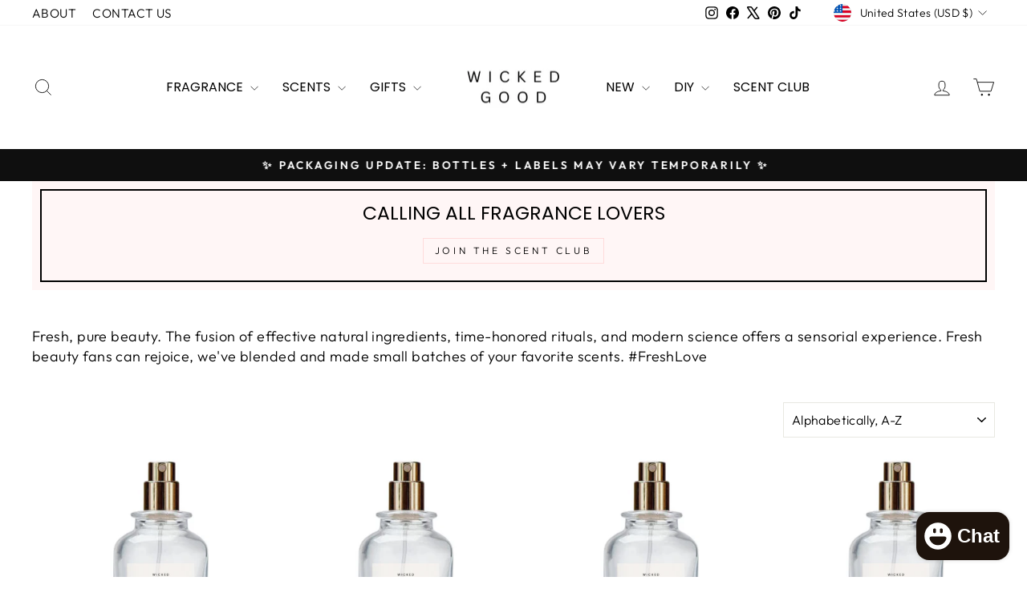

--- FILE ---
content_type: text/javascript; charset=utf-8
request_url: https://wicked-good.co/products/mandarin-rosemary.js
body_size: 1462
content:
{"id":9988656365888,"title":"Mandarin Rosemary","handle":"mandarin-rosemary","description":"\u003cp data-end=\"315\" data-start=\"278\"\u003e\u003cstrong data-end=\"313\" data-start=\"278\"\u003eBright. Grounded. Invigorating.\u003c\/strong\u003e\u003c\/p\u003e\n\u003cp data-end=\"655\" data-start=\"317\"\u003eStep into a revitalizing botanical haven with Mandarin Rosemary, inspired by Aesop's \u003cstrong\u003eResurrection\u003c\/strong\u003e the natural elegance of aromatic, woody compositions. This fragrance captures the crisp brightness of citrus, the green freshness of herbs, and the subtle depth of grounding woods; perfect for those who seek clarity, energy, and understated sophistication.\u003c\/p\u003e\n\u003cp data-end=\"1037\" data-start=\"657\"\u003eThe scent opens with a sparkling burst of \u003cstrong data-end=\"724\" data-start=\"699\"\u003emandarin \u003c\/strong\u003eand\u003cstrong data-end=\"724\" data-start=\"699\"\u003e bergamot\u003c\/strong\u003e, awakening the senses with radiant, sun-kissed citrus. At the heart, \u003cstrong data-end=\"830\" data-start=\"794\"\u003efresh rosemary \u003c\/strong\u003eand \u003cstrong data-end=\"830\" data-start=\"794\"\u003egeranium leaf\u003c\/strong\u003e lend an herbal, verdant lift, evoking a sunlit garden brimming with life. Finally, the base of \u003cstrong data-end=\"961\" data-start=\"926\"\u003ecedarwood, amber,\u003c\/strong\u003e and \u003cstrong data-end=\"961\" data-start=\"926\"\u003esoft musk\u003c\/strong\u003e wraps the fragrance in warmth, subtle earthiness, and lingering elegance.\u003c\/p\u003e\n\u003cp data-end=\"1177\" data-start=\"1039\"\u003eA modern, meditative scent that balances brightness with grounded serenity; \u003cstrong data-end=\"1136\" data-start=\"1115\"\u003eMandarin Rosemary\u003c\/strong\u003e is your daily ritual in aromatic form.\u003c\/p\u003e\n\u003cp data-end=\"1379\" data-start=\"1179\"\u003e\u003cstrong data-end=\"1200\" data-start=\"1179\"\u003eFragrance Profile\u003c\/strong\u003e\u003cbr data-end=\"1203\" data-start=\"1200\"\u003e\u003cstrong\u003eFragrance Family: \u003c\/strong\u003eWoody \u0026amp; Aromatic\u003cbr data-end=\"1240\" data-start=\"1237\"\u003e\u003cstrong\u003eScent Type: \u003c\/strong\u003eBright \u0026amp; Herbal\u003cbr data-end=\"1270\" data-start=\"1267\"\u003e\u003cstrong\u003eNotes:\u003c\/strong\u003e\u003cbr data-end=\"1279\" data-start=\"1276\"\u003e\u003cstrong\u003e• Top:\u003c\/strong\u003e Mandarin, Bergamot\u003cbr data-end=\"1307\" data-start=\"1304\"\u003e\u003cstrong\u003e• Heart: \u003c\/strong\u003eRosemary, Geranium Leaf\u003cbr data-end=\"1342\" data-start=\"1339\"\u003e\u003cstrong\u003e• Base:\u003c\/strong\u003e Cedarwood, Amber, Soft Musk\u003c\/p\u003e\n\u003cp data-end=\"1489\" data-start=\"1381\"\u003e\u003cstrong\u003eSmell like sunlit gardens, crisp citrus, and grounding elegance.\u003cbr\u003e\u003cbr\u003e\u003c\/strong\u003e\u003c\/p\u003e\n\u003cp data-end=\"159\" data-start=\"130\"\u003e\u003cspan style=\"font-family: -apple-system, BlinkMacSystemFont, 'San Francisco', 'Segoe UI', Roboto, 'Helvetica Neue', sans-serif; font-size: 0.875rem;\"\u003eThis is our interpretation of  \u003cmeta charset=\"utf-8\"\u003e\u003c\/span\u003e\u003cstrong\u003eResurrection\u003c\/strong\u003e\u003cspan style=\"font-family: -apple-system, BlinkMacSystemFont, 'San Francisco', 'Segoe UI', Roboto, 'Helvetica Neue', sans-serif; font-size: 0.875rem;\"\u003e\u003cb id=\"docs-internal-guid-9ce34b3e-7fff-be2a-7686-2b72491d05af\"\u003e\u003c\/b\u003e\u003c\/span\u003e\u003cstrong style=\"font-family: -apple-system, BlinkMacSystemFont, 'San Francisco', 'Segoe UI', Roboto, 'Helvetica Neue', sans-serif; font-size: 0.875rem;\"\u003e by Aesop.\u003c\/strong\u003e\u003cspan style=\"font-family: -apple-system, BlinkMacSystemFont, 'San Francisco', 'Segoe UI', Roboto, 'Helvetica Neue', sans-serif; font-size: 0.875rem;\"\u003e We are not affiliated in any way with Aesop. \u003c\/span\u003e\u003cspan style=\"font-family: -apple-system, BlinkMacSystemFont, 'San Francisco', 'Segoe UI', Roboto, 'Helvetica Neue', sans-serif; font-size: 0.875rem;\"\u003eWear each fragrance in the \u003ca title=\"9 Hard to Find Aesop Fragrances | WIcked Good\" href=\"https:\/\/wicked-good.co\/collections\/aesop\"\u003eAesop\u003c\/a\u003e collection separately or layer with others to create your signature scent. \u003c\/span\u003e\u003c\/p\u003e","published_at":"2026-01-22T02:01:03-06:00","created_at":"2025-12-02T18:16:11-06:00","vendor":"Wicked Good","type":"","tags":["Aesop","Amber","Bergamot","Black Pepper","Cedarwood","Frankincense","Geranium Leaf","Myrrh","Patchouli","Sandalwood","Scent"],"price":795,"price_min":795,"price_max":9995,"available":true,"price_varies":true,"compare_at_price":0,"compare_at_price_min":0,"compare_at_price_max":0,"compare_at_price_varies":false,"variants":[{"id":51324395290944,"title":"Sample","option1":"Sample","option2":null,"option3":null,"sku":"A603-09","requires_shipping":true,"taxable":true,"featured_image":null,"available":true,"name":"Mandarin Rosemary - Sample","public_title":"Sample","options":["Sample"],"price":795,"weight":0,"compare_at_price":0,"inventory_management":"shopify","barcode":"","requires_selling_plan":false,"selling_plan_allocations":[]},{"id":51324395323712,"title":"Perfume Roll On","option1":"Perfume Roll On","option2":null,"option3":null,"sku":"A603-09","requires_shipping":true,"taxable":true,"featured_image":null,"available":true,"name":"Mandarin Rosemary - Perfume Roll On","public_title":"Perfume Roll On","options":["Perfume Roll On"],"price":1795,"weight":0,"compare_at_price":0,"inventory_management":"shopify","barcode":"","requires_selling_plan":false,"selling_plan_allocations":[]},{"id":51324395356480,"title":"Elixir Oil","option1":"Elixir Oil","option2":null,"option3":null,"sku":"A603-09","requires_shipping":true,"taxable":true,"featured_image":null,"available":true,"name":"Mandarin Rosemary - Elixir Oil","public_title":"Elixir Oil","options":["Elixir Oil"],"price":1995,"weight":0,"compare_at_price":0,"inventory_management":"shopify","barcode":"","requires_selling_plan":false,"selling_plan_allocations":[]},{"id":51324395389248,"title":"Perfume Mist","option1":"Perfume Mist","option2":null,"option3":null,"sku":"A603-09","requires_shipping":true,"taxable":true,"featured_image":null,"available":true,"name":"Mandarin Rosemary - Perfume Mist","public_title":"Perfume Mist","options":["Perfume Mist"],"price":2495,"weight":0,"compare_at_price":0,"inventory_management":"shopify","barcode":"","requires_selling_plan":false,"selling_plan_allocations":[]},{"id":51324395422016,"title":"Perfume Spray | 1.0oz","option1":"Perfume Spray | 1.0oz","option2":null,"option3":null,"sku":"A603-09","requires_shipping":true,"taxable":true,"featured_image":null,"available":true,"name":"Mandarin Rosemary - Perfume Spray | 1.0oz","public_title":"Perfume Spray | 1.0oz","options":["Perfume Spray | 1.0oz"],"price":3995,"weight":0,"compare_at_price":0,"inventory_management":"shopify","barcode":"","requires_selling_plan":false,"selling_plan_allocations":[]},{"id":51324395454784,"title":"Perfume Spray | 1.7oz","option1":"Perfume Spray | 1.7oz","option2":null,"option3":null,"sku":"A603-09","requires_shipping":true,"taxable":true,"featured_image":null,"available":true,"name":"Mandarin Rosemary - Perfume Spray | 1.7oz","public_title":"Perfume Spray | 1.7oz","options":["Perfume Spray | 1.7oz"],"price":4995,"weight":0,"compare_at_price":0,"inventory_management":"shopify","barcode":"","requires_selling_plan":false,"selling_plan_allocations":[]},{"id":51324395487552,"title":"Perfume Spray | 3.4oz","option1":"Perfume Spray | 3.4oz","option2":null,"option3":null,"sku":"A603-09","requires_shipping":true,"taxable":true,"featured_image":null,"available":true,"name":"Mandarin Rosemary - Perfume Spray | 3.4oz","public_title":"Perfume Spray | 3.4oz","options":["Perfume Spray | 3.4oz"],"price":9995,"weight":0,"compare_at_price":0,"inventory_management":"shopify","barcode":"","requires_selling_plan":false,"selling_plan_allocations":[]}],"images":["\/\/cdn.shopify.com\/s\/files\/1\/2527\/4000\/files\/Mandarin_Rosemary_Fragrance_Bright_Herbal_Woody_Inspired_by_Aesop_Resurrection_Wicked_Good.png?v=1764955653"],"featured_image":"\/\/cdn.shopify.com\/s\/files\/1\/2527\/4000\/files\/Mandarin_Rosemary_Fragrance_Bright_Herbal_Woody_Inspired_by_Aesop_Resurrection_Wicked_Good.png?v=1764955653","options":[{"name":"Style","position":1,"values":["Sample","Perfume Roll On","Elixir Oil","Perfume Mist","Perfume Spray | 1.0oz","Perfume Spray | 1.7oz","Perfume Spray | 3.4oz"]}],"url":"\/products\/mandarin-rosemary","media":[{"alt":"Mandarin Rosemary Fragrance Bright \u0026 Herbal Woody | Inspired by Aesop Resurrection| Wicked Good","id":41979891024192,"position":1,"preview_image":{"aspect_ratio":1.0,"height":3000,"width":3000,"src":"https:\/\/cdn.shopify.com\/s\/files\/1\/2527\/4000\/files\/Mandarin_Rosemary_Fragrance_Bright_Herbal_Woody_Inspired_by_Aesop_Resurrection_Wicked_Good.png?v=1764955653"},"aspect_ratio":1.0,"height":3000,"media_type":"image","src":"https:\/\/cdn.shopify.com\/s\/files\/1\/2527\/4000\/files\/Mandarin_Rosemary_Fragrance_Bright_Herbal_Woody_Inspired_by_Aesop_Resurrection_Wicked_Good.png?v=1764955653","width":3000}],"requires_selling_plan":false,"selling_plan_groups":[]}

--- FILE ---
content_type: text/javascript; charset=utf-8
request_url: https://wicked-good.co/products/i-dont-know-what-perfume-dupe-ds-durga-type.js
body_size: 1238
content:
{"id":10005598339392,"title":"Exactly Enough","handle":"i-dont-know-what-perfume-dupe-ds-durga-type","description":"\u003cp\u003e\u003cstrong\u003eSoft. Warm. Uncomplicated.\u003c\/strong\u003e\u003c\/p\u003e\n\u003cp\u003e\u003cstrong\u003eExactly Enough\u003c\/strong\u003e is that feeling when nothing is missing. Clean skin. Gentle warmth. A quiet confidence that doesn’t need to announce itself. It’s not trying to be bold or dramatic. It’s perfectly content being just right.\u003c\/p\u003e\n\u003cp\u003eThis is a modern skin scent inspired by the understated magic of \u003cstrong\u003eI Don’t Know What\u003c\/strong\u003e. by \u003cmeta charset=\"utf-8\"\u003e\u003cstrong\u003eD.S. \u0026amp; Durga. \u003c\/strong\u003e\u003cstrong\u003e\u003c\/strong\u003eMinimal by design. Thoughtful in execution. Built to melt into your natural chemistry and linger like a memory you can’t quite place.\u003c\/p\u003e\n\u003cp\u003e\u003cstrong\u003eThink warm skin after a long day. Soft fabric. Close conversations.\u003c\/strong\u003e\u003cbr\u003eIt’s familiar, but elevated. Subtle, but intentional.\u003c\/p\u003e\n\u003cp\u003eWear it when you want to smell like yourself, only calmer.\u003cbr\u003eLayer it when you want everything else to behave better.\u003cbr\u003eReach for it when “more” feels unnecessary.\u003c\/p\u003e\n\u003cp\u003eExactly Enough doesn’t chase attention.\u003cbr\u003eIt already has it.\u003c\/p\u003e\n\u003cp\u003e\u003cstrong\u003eFragrance Profile:\u003cbr\u003e\u003c\/strong\u003e\u003cstrong\u003eFragrance Family:\u003c\/strong\u003e Molecular\u003cbr\u003e\u003cstrong\u003eScent Type:\u003c\/strong\u003e Skin Scent\u003cbr\u003e\u003cstrong\u003eNotes:\u003c\/strong\u003e\u003cbr\u003e• \u003cstrong\u003eTop:\u003c\/strong\u003e Iso E Super\u003cbr\u003e• \u003cstrong\u003eMiddle:\u003c\/strong\u003e Iso E Super\u003cbr\u003e• \u003cstrong\u003eBase:\u003c\/strong\u003e Iso E Super\u003c\/p\u003e\n\u003cp\u003e\u003cstrong\u003eNothing extra. Nothing missing.\u003c\/strong\u003e\u003cbr\u003e\u003cstrong\u003eExactly enough.\u003c\/strong\u003e\u003c\/p\u003e\n\u003cp data-end=\"1256\" data-start=\"1193\"\u003eThis is our interpretation of\u003cstrong\u003e \u003c\/strong\u003e\u003cem\u003eI Don't Know What\u003c\/em\u003e\u003cstrong\u003e by \u003ca title=\"9 Hard to Find D.S. \u0026amp; Durga Fragrances, Perfumes + Scents\" href=\"https:\/\/wicked-good.co\/collections\/d-s-durga-1\"\u003eD.S. \u0026amp; Durga\u003c\/a\u003e. \u003c\/strong\u003eWe are not affiliated in any way with D.S. \u0026amp; Durga.\u003cbr\u003e\u003c\/p\u003e","published_at":"2026-01-21T22:17:01-06:00","created_at":"2025-12-26T15:29:44-06:00","vendor":"Wicked Good","type":"","tags":["D.S. \u0026 Durga","I Don't Know What","Iso E Super","Scent"],"price":795,"price_min":795,"price_max":9995,"available":true,"price_varies":true,"compare_at_price":0,"compare_at_price_min":0,"compare_at_price_max":0,"compare_at_price_varies":false,"variants":[{"id":51385417990464,"title":"Sample","option1":"Sample","option2":null,"option3":null,"sku":"B304-09","requires_shipping":true,"taxable":true,"featured_image":null,"available":true,"name":"Exactly Enough - Sample","public_title":"Sample","options":["Sample"],"price":795,"weight":0,"compare_at_price":0,"inventory_management":"shopify","barcode":null,"requires_selling_plan":false,"selling_plan_allocations":[]},{"id":51385418023232,"title":"Perfume Roll On","option1":"Perfume Roll On","option2":null,"option3":null,"sku":"B304-09","requires_shipping":true,"taxable":true,"featured_image":null,"available":true,"name":"Exactly Enough - Perfume Roll On","public_title":"Perfume Roll On","options":["Perfume Roll On"],"price":1795,"weight":0,"compare_at_price":0,"inventory_management":"shopify","barcode":null,"requires_selling_plan":false,"selling_plan_allocations":[]},{"id":51385418056000,"title":"Elixir Oil","option1":"Elixir Oil","option2":null,"option3":null,"sku":"B304-09","requires_shipping":true,"taxable":true,"featured_image":null,"available":true,"name":"Exactly Enough - Elixir Oil","public_title":"Elixir Oil","options":["Elixir Oil"],"price":1995,"weight":0,"compare_at_price":0,"inventory_management":"shopify","barcode":null,"requires_selling_plan":false,"selling_plan_allocations":[]},{"id":51385418088768,"title":"Perfume Mist","option1":"Perfume Mist","option2":null,"option3":null,"sku":"B304-09","requires_shipping":true,"taxable":true,"featured_image":null,"available":true,"name":"Exactly Enough - Perfume Mist","public_title":"Perfume Mist","options":["Perfume Mist"],"price":2495,"weight":0,"compare_at_price":0,"inventory_management":"shopify","barcode":null,"requires_selling_plan":false,"selling_plan_allocations":[]},{"id":51385418121536,"title":"Perfume Spray | 1.0oz","option1":"Perfume Spray | 1.0oz","option2":null,"option3":null,"sku":"B304-09","requires_shipping":true,"taxable":true,"featured_image":null,"available":true,"name":"Exactly Enough - Perfume Spray | 1.0oz","public_title":"Perfume Spray | 1.0oz","options":["Perfume Spray | 1.0oz"],"price":3995,"weight":0,"compare_at_price":0,"inventory_management":"shopify","barcode":null,"requires_selling_plan":false,"selling_plan_allocations":[]},{"id":51385418154304,"title":"Perfume Spray | 1.7oz","option1":"Perfume Spray | 1.7oz","option2":null,"option3":null,"sku":"B304-09","requires_shipping":true,"taxable":true,"featured_image":null,"available":true,"name":"Exactly Enough - Perfume Spray | 1.7oz","public_title":"Perfume Spray | 1.7oz","options":["Perfume Spray | 1.7oz"],"price":4995,"weight":0,"compare_at_price":0,"inventory_management":"shopify","barcode":null,"requires_selling_plan":false,"selling_plan_allocations":[]},{"id":51385418187072,"title":"Perfume Spray | 3.4oz","option1":"Perfume Spray | 3.4oz","option2":null,"option3":null,"sku":"B304-09","requires_shipping":true,"taxable":true,"featured_image":null,"available":true,"name":"Exactly Enough - Perfume Spray | 3.4oz","public_title":"Perfume Spray | 3.4oz","options":["Perfume Spray | 3.4oz"],"price":9995,"weight":0,"compare_at_price":0,"inventory_management":"shopify","barcode":null,"requires_selling_plan":false,"selling_plan_allocations":[]}],"images":["\/\/cdn.shopify.com\/s\/files\/1\/2527\/4000\/files\/Exactly_Enough_Perfume_Fragrance_Perfume_Fragrance_inspired_Perfume_Fragrance_Scent_-_Best_Dupe_2024_png.png?v=1767632986","\/\/cdn.shopify.com\/s\/files\/1\/2527\/4000\/files\/IDon_tKnowWhatFragranceDupeD.S._DurgaType.png?v=1767632986"],"featured_image":"\/\/cdn.shopify.com\/s\/files\/1\/2527\/4000\/files\/Exactly_Enough_Perfume_Fragrance_Perfume_Fragrance_inspired_Perfume_Fragrance_Scent_-_Best_Dupe_2024_png.png?v=1767632986","options":[{"name":"Style","position":1,"values":["Sample","Perfume Roll On","Elixir Oil","Perfume Mist","Perfume Spray | 1.0oz","Perfume Spray | 1.7oz","Perfume Spray | 3.4oz"]}],"url":"\/products\/i-dont-know-what-perfume-dupe-ds-durga-type","media":[{"alt":"I Don't Know What Fragrance Dupe D.S. \u0026 Durga Type  | Get A Sample #SmellWickedGood","id":42529949286720,"position":1,"preview_image":{"aspect_ratio":1.0,"height":3000,"width":3000,"src":"https:\/\/cdn.shopify.com\/s\/files\/1\/2527\/4000\/files\/Exactly_Enough_Perfume_Fragrance_Perfume_Fragrance_inspired_Perfume_Fragrance_Scent_-_Best_Dupe_2024_png.png?v=1767632986"},"aspect_ratio":1.0,"height":3000,"media_type":"image","src":"https:\/\/cdn.shopify.com\/s\/files\/1\/2527\/4000\/files\/Exactly_Enough_Perfume_Fragrance_Perfume_Fragrance_inspired_Perfume_Fragrance_Scent_-_Best_Dupe_2024_png.png?v=1767632986","width":3000},{"alt":"I Don't Know What Fragrance Dupe D.S. \u0026 Durga Type","id":42374323568960,"position":2,"preview_image":{"aspect_ratio":1.0,"height":1024,"width":1024,"src":"https:\/\/cdn.shopify.com\/s\/files\/1\/2527\/4000\/files\/IDon_tKnowWhatFragranceDupeD.S._DurgaType.png?v=1767632986"},"aspect_ratio":1.0,"height":1024,"media_type":"image","src":"https:\/\/cdn.shopify.com\/s\/files\/1\/2527\/4000\/files\/IDon_tKnowWhatFragranceDupeD.S._DurgaType.png?v=1767632986","width":1024}],"requires_selling_plan":false,"selling_plan_groups":[]}

--- FILE ---
content_type: text/javascript; charset=utf-8
request_url: https://wicked-good.co/products/flower-shop.js
body_size: 1122
content:
{"id":9988663083328,"title":"Flower Shop","handle":"flower-shop","description":"\u003cp data-start=\"277\" data-end=\"308\"\u003e\u003cstrong\u003eBlooming. Radiant. Enchanting.\u003c\/strong\u003e\u003c\/p\u003e\n\u003cp data-start=\"264\" data-end=\"560\"\u003eFlower Shop is Inspired by Ellis Brooklyn \u003cstrong\u003eFlorist\u003c\/strong\u003e a fragrant stroll through a sunlit boutique filled with fresh blooms, capturing the elegance, charm, and joy of a perfectly arranged bouquet. It’s playful yet sophisticated, celebrating the delicate allure of petals and the subtle sweetness of floral harmony.\u003c\/p\u003e\n\u003cp data-start=\"578\" data-end=\"1097\"\u003eThe scent opens with crisp notes of sparkling \u003cstrong\u003ebergamot\u003c\/strong\u003e and \u003cstrong\u003egreen pear\u003c\/strong\u003e, evoking the freshness of morning dew on freshly cut flowers. At its heart, a lush bouquet of\u003cstrong\u003e jasmine, rose, \u003c\/strong\u003eand \u003cstrong\u003efreesia \u003c\/strong\u003eunfolds, layered with soft hints of \u003cstrong\u003eviolet\u003c\/strong\u003e and\u003cstrong\u003e lily of the valley\u003c\/strong\u003e, creating an airy, elegant floral symphony. Finally, the base settles into \u003cstrong\u003ewarm amber, soft white woods,\u003c\/strong\u003e and a whisper of \u003cstrong\u003ecreamy musk\u003c\/strong\u003e, leaving a delicate, lasting trail that feels like the comforting embrace of a flower-filled room.\u003c\/p\u003e\n\u003cp data-start=\"1099\" data-end=\"1231\"\u003e\u003cstrong\u003eFlower Shop\u003c\/strong\u003e is a delightful, addictive treat for the senses; cheerful, comforting, and utterly enchanting.\u003c\/p\u003e\n\u003cp data-start=\"1233\" data-end=\"1257\"\u003e\u003cstrong data-start=\"1233\" data-end=\"1255\"\u003eFragrance Profile\u003cbr\u003e\u003c\/strong\u003e\u003cstrong data-start=\"1260\" data-end=\"1281\"\u003eFragrance Family:\u003c\/strong\u003e Floral Gourmand\u003cbr\u003e\u003cstrong data-start=\"1295\" data-end=\"1310\"\u003eScent Type:\u003c\/strong\u003e Fresh, Sweet Florals\u003cbr\u003e\u003cstrong data-start=\"1331\" data-end=\"1341\"\u003eNotes:\u003cbr\u003e\u003cstrong\u003e•\u003c\/strong\u003e\u003c\/strong\u003e\u003cstrong\u003eTop:\u003c\/strong\u003e Bergamot, Green Pear\u003cbr\u003e\u003cstrong\u003e•Heart:\u003c\/strong\u003e Jasmine, Rose, Freesia, Violet, Lily of the Valley\u003cbr\u003e\u003cstrong\u003e•Base:\u003c\/strong\u003e Amber, White Woods, Creamy Musk\u003c\/p\u003e\n\u003cp data-start=\"1509\" data-end=\"1607\"\u003e\u003cstrong\u003eStep into Flower Shop; where playful florals and sweet indulgence bloom endlessly.\u003c\/strong\u003e\u003c\/p\u003e","published_at":"2026-01-22T01:02:03-06:00","created_at":"2025-12-02T18:40:03-06:00","vendor":"Wicked Good","type":"Perfume","tags":["Almond Blossom","Candied Violet","D’Anjou Pear","Ellis Brooklyn","Powdery Orris","Radiant Amber","Scent","Sparkling Bergamot","Spun Marshmallow","Vanilla Musk","White Woods"],"price":795,"price_min":795,"price_max":9995,"available":true,"price_varies":true,"compare_at_price":0,"compare_at_price_min":0,"compare_at_price_max":0,"compare_at_price_varies":false,"variants":[{"id":51324426387776,"title":"Sample","option1":"Sample","option2":null,"option3":null,"sku":"A304-05","requires_shipping":true,"taxable":true,"featured_image":null,"available":true,"name":"Flower Shop - Sample","public_title":"Sample","options":["Sample"],"price":795,"weight":0,"compare_at_price":0,"inventory_management":"shopify","barcode":"","requires_selling_plan":false,"selling_plan_allocations":[]},{"id":51324426420544,"title":"Perfume Roll On","option1":"Perfume Roll On","option2":null,"option3":null,"sku":"A304-05","requires_shipping":true,"taxable":true,"featured_image":null,"available":true,"name":"Flower Shop - Perfume Roll On","public_title":"Perfume Roll On","options":["Perfume Roll On"],"price":1795,"weight":0,"compare_at_price":0,"inventory_management":"shopify","barcode":"","requires_selling_plan":false,"selling_plan_allocations":[]},{"id":51324426453312,"title":"Elixir Oil","option1":"Elixir Oil","option2":null,"option3":null,"sku":"A304-05","requires_shipping":true,"taxable":true,"featured_image":null,"available":true,"name":"Flower Shop - Elixir Oil","public_title":"Elixir Oil","options":["Elixir Oil"],"price":1995,"weight":0,"compare_at_price":0,"inventory_management":"shopify","barcode":"","requires_selling_plan":false,"selling_plan_allocations":[]},{"id":51324426486080,"title":"Perfume Mist","option1":"Perfume Mist","option2":null,"option3":null,"sku":"A304-05","requires_shipping":true,"taxable":true,"featured_image":null,"available":true,"name":"Flower Shop - Perfume Mist","public_title":"Perfume Mist","options":["Perfume Mist"],"price":2495,"weight":0,"compare_at_price":0,"inventory_management":"shopify","barcode":"","requires_selling_plan":false,"selling_plan_allocations":[]},{"id":51324426518848,"title":"Perfume Spray | 1.0oz","option1":"Perfume Spray | 1.0oz","option2":null,"option3":null,"sku":"A304-05","requires_shipping":true,"taxable":true,"featured_image":null,"available":true,"name":"Flower Shop - Perfume Spray | 1.0oz","public_title":"Perfume Spray | 1.0oz","options":["Perfume Spray | 1.0oz"],"price":3995,"weight":0,"compare_at_price":0,"inventory_management":"shopify","barcode":"","requires_selling_plan":false,"selling_plan_allocations":[]},{"id":51324426551616,"title":"Perfume Spray | 1.7oz","option1":"Perfume Spray | 1.7oz","option2":null,"option3":null,"sku":"A304-05","requires_shipping":true,"taxable":true,"featured_image":null,"available":true,"name":"Flower Shop - Perfume Spray | 1.7oz","public_title":"Perfume Spray | 1.7oz","options":["Perfume Spray | 1.7oz"],"price":4995,"weight":0,"compare_at_price":0,"inventory_management":"shopify","barcode":"","requires_selling_plan":false,"selling_plan_allocations":[]},{"id":51324426584384,"title":"Perfume Spray | 3.4oz","option1":"Perfume Spray | 3.4oz","option2":null,"option3":null,"sku":"A304-05","requires_shipping":true,"taxable":true,"featured_image":null,"available":true,"name":"Flower Shop - Perfume Spray | 3.4oz","public_title":"Perfume Spray | 3.4oz","options":["Perfume Spray | 3.4oz"],"price":9995,"weight":0,"compare_at_price":0,"inventory_management":"shopify","barcode":"","requires_selling_plan":false,"selling_plan_allocations":[]}],"images":["\/\/cdn.shopify.com\/s\/files\/1\/2527\/4000\/files\/FlowerShopPerfumeFragrancePerfumeFragranceinspiredPerfumeFragranceScent-BestDupe2024_png.png?v=1764722567"],"featured_image":"\/\/cdn.shopify.com\/s\/files\/1\/2527\/4000\/files\/FlowerShopPerfumeFragrancePerfumeFragranceinspiredPerfumeFragranceScent-BestDupe2024_png.png?v=1764722567","options":[{"name":"Style","position":1,"values":["Sample","Perfume Roll On","Elixir Oil","Perfume Mist","Perfume Spray | 1.0oz","Perfume Spray | 1.7oz","Perfume Spray | 3.4oz"]}],"url":"\/products\/flower-shop","media":[{"alt":"Flower Shop Perfume Inspired by Ellis Brooklyn Florist | The Sweet \u0026 Playful Floral Fragrance You Won't Be Able to Stop Wearing! | Wicked Good","id":41980436054336,"position":1,"preview_image":{"aspect_ratio":1.0,"height":3000,"width":3000,"src":"https:\/\/cdn.shopify.com\/s\/files\/1\/2527\/4000\/files\/FlowerShopPerfumeFragrancePerfumeFragranceinspiredPerfumeFragranceScent-BestDupe2024_png.png?v=1764722567"},"aspect_ratio":1.0,"height":3000,"media_type":"image","src":"https:\/\/cdn.shopify.com\/s\/files\/1\/2527\/4000\/files\/FlowerShopPerfumeFragrancePerfumeFragranceinspiredPerfumeFragranceScent-BestDupe2024_png.png?v=1764722567","width":3000}],"requires_selling_plan":false,"selling_plan_groups":[]}

--- FILE ---
content_type: text/javascript; charset=utf-8
request_url: https://wicked-good.co/products/lavender-fleur-perfume.js
body_size: 1140
content:
{"id":10006386442560,"title":"Lavender Fleur","handle":"lavender-fleur-perfume","description":"\u003cp data-end=\"51\" data-start=\"20\"\u003e\u003cstrong\u003eClean. Calm. Gently unexpected. \u003c\/strong\u003e\u003c\/p\u003e\n\u003cp data-end=\"266\" data-start=\"53\"\u003e\u003cstrong\u003eLavender Fleur\u003c\/strong\u003e is lavender, reimagined. Not sleepy. Not powdery. Not your grandmother’s sachet tucked into a drawer. This is lavender with clarity. Fresh air lavender. A little green. A little cool. Quietly alive.\u003c\/p\u003e\n\u003cp data-end=\"512\" data-start=\"268\"\u003eIt opens bright and herbal with \u003cstrong data-end=\"349\" data-start=\"300\"\u003eItalian bergamot, citrus zest, and eucalyptus\u003c\/strong\u003e, lifting the lavender and giving it space to breathe. Fresh, not sharp. Clean, not sterile. The kind of opening that clears your head without demanding attention.\u003c\/p\u003e\n\u003cp data-end=\"703\" data-start=\"514\"\u003eIn the heart, \u003cstrong data-end=\"562\" data-start=\"528\"\u003eFrench lavender and clary sage\u003c\/strong\u003e soften into something floral but restrained. Lily of the valley adds a light, almost dewy touch. Nothing sweet. Nothing heavy. Just balance.\u003c\/p\u003e\n\u003cp data-end=\"948\" data-start=\"705\"\u003eThe drydown is where the calm gets interesting. \u003cstrong data-end=\"785\" data-start=\"753\"\u003eNordic pine and cool camphor\u003c\/strong\u003e bring a subtle edge, grounded by clove buds that add depth without warmth. It lingers like cool air on skin. Centered. Composed. A little offbeat in the best way.\u003c\/p\u003e\n\u003cp data-end=\"1040\" data-start=\"950\"\u003eLavender Fleur is zen without the clichés.\u003cbr data-end=\"995\" data-start=\"992\"\u003ePeaceful, but alert.\u003cbr data-end=\"1018\" data-start=\"1015\"\u003eSoft, but intentional.\u003c\/p\u003e\n\u003cp data-end=\"1185\" data-start=\"1042\"\u003eWear it when you want calm that feels modern.\u003cbr data-end=\"1090\" data-start=\"1087\"\u003eWhen you want lavender that doesn’t put you to sleep.\u003cbr data-end=\"1146\" data-start=\"1143\"\u003eWhen stillness is a choice, not a mood.\u003c\/p\u003e\n\u003cp data-end=\"1216\" data-start=\"1192\"\u003e\u003cstrong data-end=\"1214\" data-start=\"1192\"\u003eFragrance Profile:\u003cbr\u003e\u003c\/strong\u003e\u003cstrong data-end=\"1240\" data-start=\"1219\"\u003eFragrance Family:\u003c\/strong\u003e Aromatic Floral\u003cbr\u003e\u003cstrong data-end=\"1276\" data-start=\"1261\"\u003eScent Type:\u003c\/strong\u003e Fresh Herbal Floral\u003cbr\u003e\u003cstrong data-end=\"1311\" data-start=\"1301\"\u003eNotes:\u003c\/strong\u003e\u003cbr data-end=\"1314\" data-start=\"1311\"\u003e• \u003cstrong data-end=\"1327\" data-start=\"1319\"\u003eTop:\u003c\/strong\u003e Italian Bergamot, Eucalyptus Leaves, Citrus Zest\u003cbr data-end=\"1379\" data-start=\"1376\"\u003e• \u003cstrong data-end=\"1395\" data-start=\"1384\"\u003eMiddle:\u003c\/strong\u003e French Lavender, Lily of the Valley, Clary Sage\u003cbr data-end=\"1446\" data-start=\"1443\"\u003e• \u003cstrong data-end=\"1460\" data-start=\"1451\"\u003eBase:\u003c\/strong\u003e Nordic Pine, Cool Camphor, Clove Buds\u003c\/p\u003e\n\u003cp data-is-only-node=\"\" data-is-last-node=\"\" data-end=\"1548\" data-start=\"1502\"\u003e\u003cstrong\u003eCalm, with character.\u003c\/strong\u003e Lavender, but evolved.\u003c\/p\u003e","published_at":"2026-01-21T20:16:02-06:00","created_at":"2025-12-27T17:56:30-06:00","vendor":"Wicked Good","type":"","tags":["Citrus Zest","Clary Sage","Clove Buds","Cool Camphor","Eucalyptus Leaves","French Lavender","Italian Bergamot","Lily of the Valley","Nordic Pine","Scent"],"price":795,"price_min":795,"price_max":9995,"available":true,"price_varies":true,"compare_at_price":0,"compare_at_price_min":0,"compare_at_price_max":0,"compare_at_price_varies":false,"variants":[{"id":51387978809664,"title":"Sample","option1":"Sample","option2":null,"option3":null,"sku":"A207-03","requires_shipping":true,"taxable":true,"featured_image":null,"available":true,"name":"Lavender Fleur - Sample","public_title":"Sample","options":["Sample"],"price":795,"weight":0,"compare_at_price":0,"inventory_management":"shopify","barcode":"3111314102070","requires_selling_plan":false,"selling_plan_allocations":[]},{"id":51387978842432,"title":"Perfume Roll On","option1":"Perfume Roll On","option2":null,"option3":null,"sku":"A207-03","requires_shipping":true,"taxable":true,"featured_image":null,"available":true,"name":"Lavender Fleur - Perfume Roll On","public_title":"Perfume Roll On","options":["Perfume Roll On"],"price":1795,"weight":0,"compare_at_price":0,"inventory_management":"shopify","barcode":"3111314102087","requires_selling_plan":false,"selling_plan_allocations":[]},{"id":51387978875200,"title":"Elixir Oil","option1":"Elixir Oil","option2":null,"option3":null,"sku":"A207-03","requires_shipping":true,"taxable":true,"featured_image":null,"available":true,"name":"Lavender Fleur - Elixir Oil","public_title":"Elixir Oil","options":["Elixir Oil"],"price":1995,"weight":0,"compare_at_price":0,"inventory_management":"shopify","barcode":"3111314102094","requires_selling_plan":false,"selling_plan_allocations":[]},{"id":51387978907968,"title":"Perfume Mist","option1":"Perfume Mist","option2":null,"option3":null,"sku":"A207-03","requires_shipping":true,"taxable":true,"featured_image":null,"available":true,"name":"Lavender Fleur - Perfume Mist","public_title":"Perfume Mist","options":["Perfume Mist"],"price":2495,"weight":0,"compare_at_price":0,"inventory_management":"shopify","barcode":"3111314102100","requires_selling_plan":false,"selling_plan_allocations":[]},{"id":51387978940736,"title":"Perfume Spray | 1.0oz","option1":"Perfume Spray | 1.0oz","option2":null,"option3":null,"sku":"A207-03","requires_shipping":true,"taxable":true,"featured_image":null,"available":true,"name":"Lavender Fleur - Perfume Spray | 1.0oz","public_title":"Perfume Spray | 1.0oz","options":["Perfume Spray | 1.0oz"],"price":3995,"weight":0,"compare_at_price":0,"inventory_management":"shopify","barcode":"3111314102117","requires_selling_plan":false,"selling_plan_allocations":[]},{"id":51387978973504,"title":"Perfume Spray | 1.7oz","option1":"Perfume Spray | 1.7oz","option2":null,"option3":null,"sku":"A207-03","requires_shipping":true,"taxable":true,"featured_image":null,"available":true,"name":"Lavender Fleur - Perfume Spray | 1.7oz","public_title":"Perfume Spray | 1.7oz","options":["Perfume Spray | 1.7oz"],"price":4995,"weight":0,"compare_at_price":0,"inventory_management":"shopify","barcode":"3111314102124","requires_selling_plan":false,"selling_plan_allocations":[]},{"id":51387979006272,"title":"Perfume Spray | 3.4oz","option1":"Perfume Spray | 3.4oz","option2":null,"option3":null,"sku":"A207-03","requires_shipping":true,"taxable":true,"featured_image":null,"available":true,"name":"Lavender Fleur - Perfume Spray | 3.4oz","public_title":"Perfume Spray | 3.4oz","options":["Perfume Spray | 3.4oz"],"price":9995,"weight":0,"compare_at_price":0,"inventory_management":"shopify","barcode":"3111314102131","requires_selling_plan":false,"selling_plan_allocations":[]}],"images":["\/\/cdn.shopify.com\/s\/files\/1\/2527\/4000\/files\/Lavender_Fleur_Perfume_Fragrance_Perfume_Fragrance_inspired_Perfume_Fragrance_Scent_-_Best_Dupe_2024.png_1.jpg?v=1767720482","\/\/cdn.shopify.com\/s\/files\/1\/2527\/4000\/files\/Lavender_Fleur_Perfume_Clean_Herbal_Lavender_with_Pine_Camphor_Wicked_Good.png?v=1767720482"],"featured_image":"\/\/cdn.shopify.com\/s\/files\/1\/2527\/4000\/files\/Lavender_Fleur_Perfume_Fragrance_Perfume_Fragrance_inspired_Perfume_Fragrance_Scent_-_Best_Dupe_2024.png_1.jpg?v=1767720482","options":[{"name":"Style","position":1,"values":["Sample","Perfume Roll On","Elixir Oil","Perfume Mist","Perfume Spray | 1.0oz","Perfume Spray | 1.7oz","Perfume Spray | 3.4oz"]}],"url":"\/products\/lavender-fleur-perfume","media":[{"alt":"Lavender Fleur Perfume | Clean Herbal Lavender with Pine \u0026 Camphor | Wicked Good","id":42543687467328,"position":1,"preview_image":{"aspect_ratio":1.0,"height":3000,"width":3000,"src":"https:\/\/cdn.shopify.com\/s\/files\/1\/2527\/4000\/files\/Lavender_Fleur_Perfume_Fragrance_Perfume_Fragrance_inspired_Perfume_Fragrance_Scent_-_Best_Dupe_2024.png_1.jpg?v=1767720482"},"aspect_ratio":1.0,"height":3000,"media_type":"image","src":"https:\/\/cdn.shopify.com\/s\/files\/1\/2527\/4000\/files\/Lavender_Fleur_Perfume_Fragrance_Perfume_Fragrance_inspired_Perfume_Fragrance_Scent_-_Best_Dupe_2024.png_1.jpg?v=1767720482","width":3000},{"alt":"Lavender Fleur Perfume | Clean Herbal Lavender with Pine \u0026 Camphor | Wicked Good","id":42395088355648,"position":2,"preview_image":{"aspect_ratio":1.0,"height":1080,"width":1080,"src":"https:\/\/cdn.shopify.com\/s\/files\/1\/2527\/4000\/files\/Lavender_Fleur_Perfume_Clean_Herbal_Lavender_with_Pine_Camphor_Wicked_Good.png?v=1767720482"},"aspect_ratio":1.0,"height":1080,"media_type":"image","src":"https:\/\/cdn.shopify.com\/s\/files\/1\/2527\/4000\/files\/Lavender_Fleur_Perfume_Clean_Herbal_Lavender_with_Pine_Camphor_Wicked_Good.png?v=1767720482","width":1080}],"requires_selling_plan":false,"selling_plan_groups":[]}

--- FILE ---
content_type: text/javascript; charset=utf-8
request_url: https://wicked-good.co/products/suede-musk.js
body_size: 1633
content:
{"id":9988672946496,"title":"Suede Musk","handle":"suede-musk","description":"\u003cp data-start=\"313\" data-end=\"344\"\u003e\u003cstrong data-start=\"313\" data-end=\"342\"\u003eSoft. Elegant. Seductive.\u003c\/strong\u003e\u003c\/p\u003e\n\u003cp data-start=\"346\" data-end=\"597\"\u003eSuede Musk, Inspired by Byredo's \u003cstrong\u003eSuede\u003c\/strong\u003e captures the understated allure of refined sophistication, where silky textures and warm, intimate notes create an unforgettable impression. This fragrance is for those who embrace subtle confidence, effortless charm, and quiet seduction.\u003c\/p\u003e\n\u003cp data-start=\"599\" data-end=\"1004\"\u003eThe journey begins with a delicate spark of \u003cstrong\u003epink pepper\u003c\/strong\u003e and \u003cstrong\u003ebergamot,\u003c\/strong\u003e adding a touch of brightness and intrigue. At its heart, \u003cstrong\u003ecreamy suede\u003c\/strong\u003e intertwines with soft violet and delicate florals, evoking the feel of luxurious fabrics against the skin. The base lingers with warm, \u003cstrong\u003esensual musk, velvety sandalwood\u003c\/strong\u003e, and a whisper of \u003cstrong\u003eamber\u003c\/strong\u003e, creating a rich, lingering warmth that feels both modern and timeless.\u003c\/p\u003e\n\u003cp data-start=\"1006\" data-end=\"1147\"\u003e\u003cstrong\u003eSuede Musk\u003c\/strong\u003e is the scent of understated elegance; a perfect balance of soft, inviting warmth and quiet sophistication that lingers in memory.\u003c\/p\u003e\n\u003cp data-start=\"1149\" data-end=\"1173\"\u003e\u003cstrong data-start=\"1149\" data-end=\"1171\"\u003eFragrance Profile:\u003cbr\u003e\u003c\/strong\u003e\u003cstrong data-start=\"1176\" data-end=\"1197\"\u003eFragrance Family:\u003c\/strong\u003e Woody Floral Musk\u003cbr\u003e\u003cstrong data-start=\"1220\" data-end=\"1239\"\u003eFragrance Type:\u003c\/strong\u003e Eau de Parfum\u003cbr\u003e\u003cstrong data-start=\"1258\" data-end=\"1268\"\u003eNotes:\u003cbr\u003e\u003c\/strong\u003e\u003cstrong data-start=\"1275\" data-end=\"1283\"\u003e\u003cstrong\u003e•\u003c\/strong\u003eTop:\u003c\/strong\u003e Pink Pepper, Bergamot\u003cbr\u003e\u003cstrong data-start=\"1312\" data-end=\"1322\"\u003e\u003cstrong\u003e•\u003c\/strong\u003eHeart:\u003c\/strong\u003e Suede, Violet, Floral Accents\u003cbr\u003e\u003cstrong\u003e•\u003c\/strong\u003e\u003cstrong data-start=\"1359\" data-end=\"1368\"\u003eBase:\u003c\/strong\u003e Musk, Sandalwood, Amber\u003c\/p\u003e\n\u003cp data-start=\"1396\" data-end=\"1484\"\u003e\u003cstrong\u003eA scent that embodies soft elegance, subtle seduction, and timeless allure Suede Musk.\u003c\/strong\u003e\u003c\/p\u003e\n\u003cp data-start=\"1281\" data-end=\"1356\"\u003e\u003cstrong data-start=\"1281\" data-end=\"1354\"\u003e\u003cbr\u003e\u003c\/strong\u003e\u003cspan\u003eWe've smelled almost every \u003c\/span\u003e\u003ca href=\"https:\/\/wicked-good.co\/collections\/byredo-perfume-best-dupes-2021\"\u003eByredo\u003c\/a\u003e\u003cspan\u003e fragrance there is. It's easy to see why the Stockholm-based brand is so popular; in addition to the incredibly chic and minimal packaging, the unisex scents are as unique as they come yet undoubtedly wearable and intriguing as well. Trust us everyone will ask you what \u003ca href=\"https:\/\/wicked-good.co\/collections\/byredo-perfume-best-dupes-2021\"\u003escent\u003c\/a\u003e you're wearing when you spray on Byredo, and anything you buy from the brand is worthy of the price tag, but we're here to help you save a few buck with these these dupes (there are so many good ones to choose from).\u003cbr\u003e\u003cbr\u003e\u003cem\u003eThis is our interpretation of  \u003c\/em\u003e\u003cstrong\u003eSuede by Byredo.\u003c\/strong\u003e\u003cem\u003e We are not affiliated in any way with Byredo.\u003c\/em\u003e\u003cbr\u003e\u003c\/span\u003e\u003c\/p\u003e","published_at":"2026-01-21T23:17:03-06:00","created_at":"2025-12-02T19:13:00-06:00","vendor":"Wicked Good","type":"","tags":["Amber","Bergamot","Blue Musk","Byredo","Incense","Juniper Berries","Lemon","Orris","Pepper","Pine Needle","Sandalwood","Scent","Vanilla"],"price":795,"price_min":795,"price_max":9995,"available":true,"price_varies":true,"compare_at_price":0,"compare_at_price_min":0,"compare_at_price_max":0,"compare_at_price_varies":false,"variants":[{"id":51324458434880,"title":"Sample","option1":"Sample","option2":null,"option3":null,"sku":"B301-27","requires_shipping":true,"taxable":true,"featured_image":null,"available":true,"name":"Suede Musk - Sample","public_title":"Sample","options":["Sample"],"price":795,"weight":0,"compare_at_price":0,"inventory_management":"shopify","barcode":"","requires_selling_plan":false,"selling_plan_allocations":[]},{"id":51324458467648,"title":"Perfume Roll On","option1":"Perfume Roll On","option2":null,"option3":null,"sku":"B301-27","requires_shipping":true,"taxable":true,"featured_image":null,"available":true,"name":"Suede Musk - Perfume Roll On","public_title":"Perfume Roll On","options":["Perfume Roll On"],"price":1795,"weight":0,"compare_at_price":0,"inventory_management":"shopify","barcode":"","requires_selling_plan":false,"selling_plan_allocations":[]},{"id":51324458500416,"title":"Elixir Oil","option1":"Elixir Oil","option2":null,"option3":null,"sku":"B301-27","requires_shipping":true,"taxable":true,"featured_image":null,"available":true,"name":"Suede Musk - Elixir Oil","public_title":"Elixir Oil","options":["Elixir Oil"],"price":1995,"weight":0,"compare_at_price":0,"inventory_management":"shopify","barcode":"","requires_selling_plan":false,"selling_plan_allocations":[]},{"id":51324458533184,"title":"Perfume Mist","option1":"Perfume Mist","option2":null,"option3":null,"sku":"B301-27","requires_shipping":true,"taxable":true,"featured_image":null,"available":true,"name":"Suede Musk - Perfume Mist","public_title":"Perfume Mist","options":["Perfume Mist"],"price":2495,"weight":0,"compare_at_price":0,"inventory_management":"shopify","barcode":"","requires_selling_plan":false,"selling_plan_allocations":[]},{"id":51324458565952,"title":"Perfume Spray | 1.0oz","option1":"Perfume Spray | 1.0oz","option2":null,"option3":null,"sku":"B301-27","requires_shipping":true,"taxable":true,"featured_image":null,"available":true,"name":"Suede Musk - Perfume Spray | 1.0oz","public_title":"Perfume Spray | 1.0oz","options":["Perfume Spray | 1.0oz"],"price":3995,"weight":0,"compare_at_price":0,"inventory_management":"shopify","barcode":"","requires_selling_plan":false,"selling_plan_allocations":[]},{"id":51324458598720,"title":"Perfume Spray | 1.7oz","option1":"Perfume Spray | 1.7oz","option2":null,"option3":null,"sku":"B301-27","requires_shipping":true,"taxable":true,"featured_image":null,"available":true,"name":"Suede Musk - Perfume Spray | 1.7oz","public_title":"Perfume Spray | 1.7oz","options":["Perfume Spray | 1.7oz"],"price":4995,"weight":0,"compare_at_price":0,"inventory_management":"shopify","barcode":"","requires_selling_plan":false,"selling_plan_allocations":[]},{"id":51324458631488,"title":"Perfume Spray | 3.4oz","option1":"Perfume Spray | 3.4oz","option2":null,"option3":null,"sku":"B301-27","requires_shipping":true,"taxable":true,"featured_image":null,"available":true,"name":"Suede Musk - Perfume Spray | 3.4oz","public_title":"Perfume Spray | 3.4oz","options":["Perfume Spray | 3.4oz"],"price":9995,"weight":0,"compare_at_price":0,"inventory_management":"shopify","barcode":"","requires_selling_plan":false,"selling_plan_allocations":[]}],"images":["\/\/cdn.shopify.com\/s\/files\/1\/2527\/4000\/files\/SuedeMuskPerfumeFragrancePerfumeFragranceinspiredPerfumeFragranceScent-BestDupe2024_png.png?v=1764724507"],"featured_image":"\/\/cdn.shopify.com\/s\/files\/1\/2527\/4000\/files\/SuedeMuskPerfumeFragrancePerfumeFragranceinspiredPerfumeFragranceScent-BestDupe2024_png.png?v=1764724507","options":[{"name":"Style","position":1,"values":["Sample","Perfume Roll On","Elixir Oil","Perfume Mist","Perfume Spray | 1.0oz","Perfume Spray | 1.7oz","Perfume Spray | 3.4oz"]}],"url":"\/products\/suede-musk","media":[{"alt":"Suede Musk Woody Floral Musk Type Perfume | Byredo's Suede Dupe | Get A Sample #SmellWickedGood","id":41981411066176,"position":1,"preview_image":{"aspect_ratio":1.0,"height":3000,"width":3000,"src":"https:\/\/cdn.shopify.com\/s\/files\/1\/2527\/4000\/files\/SuedeMuskPerfumeFragrancePerfumeFragranceinspiredPerfumeFragranceScent-BestDupe2024_png.png?v=1764724507"},"aspect_ratio":1.0,"height":3000,"media_type":"image","src":"https:\/\/cdn.shopify.com\/s\/files\/1\/2527\/4000\/files\/SuedeMuskPerfumeFragrancePerfumeFragranceinspiredPerfumeFragranceScent-BestDupe2024_png.png?v=1764724507","width":3000}],"requires_selling_plan":false,"selling_plan_groups":[]}

--- FILE ---
content_type: text/javascript; charset=utf-8
request_url: https://wicked-good.co/products/rose-de-chine-eau-de-parfum.js
body_size: 1236
content:
{"id":8679223591232,"title":"Rose On Rose","handle":"rose-de-chine-eau-de-parfum","description":"\u003cp data-end=\"215\" data-start=\"162\"\u003e\u003cstrong\u003eOpulent. Sultry. Unexpectedly Addictive.\u003c\/strong\u003e\u003c\/p\u003e\n\u003cp data-end=\"215\" data-start=\"162\"\u003eMeet Rose On Rose, inspired by Tom Ford’s\u003cstrong data-end=\"299\" data-start=\"271\"\u003e Rose De Chine \u003c\/strong\u003ea daring twist on the classic rose. This fragrance layers vibrant blossoms with smoky intrigue, creating a scent that is as captivating as it is unforgettable.\u003c\/p\u003e\n\u003cp data-end=\"215\" data-start=\"162\"\u003eThe experience opens with the luminous vibrancy of \u003cstrong data-end=\"554\" data-start=\"538\"\u003egolden peony\u003c\/strong\u003e, sparkling with an almost sunlit freshness. At the heart, a luxurious \u003cstrong data-end=\"654\" data-start=\"625\"\u003erose-on-rose distillation \u003c\/strong\u003erich rose absolute entwined with delicate rose water extract unfurls in full bloom, lush and velvety. Finally, \u003cstrong data-end=\"795\" data-start=\"766\"\u003ecistus absolute \u003c\/strong\u003eand\u003cstrong data-end=\"795\" data-start=\"766\"\u003e myrrh\u003c\/strong\u003e smolder in the base, their resinous warmth weaving a smoky, sensual depth that lingers like a whispered secret.\u003c\/p\u003e\n\u003cp data-end=\"1091\" data-start=\"911\"\u003eElegant yet provocative, \u003cstrong data-end=\"976\" data-start=\"960\"\u003eRose On Rose\u003c\/strong\u003e is a celebration of floral opulence with a sultry edge; perfect for those who crave a rose that dares to be more.\u003c\/p\u003e\n\u003cp data-end=\"1116\" data-start=\"1093\"\u003e\u003cstrong data-end=\"1114\" data-start=\"1093\"\u003eFragrance Profile\u003cbr\u003e\u003c\/strong\u003e\u003cstrong data-end=\"1140\" data-start=\"1119\"\u003eFragrance Family:\u003c\/strong\u003e Floral\u003cbr\u003e\u003cstrong data-end=\"1167\" data-start=\"1152\"\u003eScent Type:\u003c\/strong\u003e Warm Floral\u003cbr\u003e\u003cstrong data-end=\"1194\" data-start=\"1184\"\u003eNotes:\u003c\/strong\u003e\u003cbr data-end=\"1197\" data-start=\"1194\"\u003e\u003cstrong\u003e• Top:\u003c\/strong\u003e Golden Peony\u003cbr data-end=\"1221\" data-start=\"1218\"\u003e\u003cstrong\u003e• Middle:\u003c\/strong\u003e Rose Absolute, Rose Water Extract\u003cbr data-end=\"1269\" data-start=\"1266\"\u003e\u003cstrong\u003e• Base:\u003c\/strong\u003e Cistus Absolute, Myrrh\u003c\/p\u003e\n\u003cp data-end=\"1116\" data-start=\"1093\"\u003e\u003cstrong\u003eA rose reborn: lush blooms meet smoky seduction.\u003cbr\u003e\u003cbr\u003e\u003c\/strong\u003e\u003c\/p\u003e\n\u003cp data-end=\"1116\" data-start=\"1093\"\u003e\u003cspan\u003e\u003ca href=\"https:\/\/wicked-good.co\/collections\/10-best-tom-ford-perfumes-2021\"\u003eTom Ford\u003c\/a\u003e brands \u003c\/span\u003e\u003cspan\u003ehas debuted one \u003c\/span\u003e\u003cspan\u003etimeless and covetable fragrance\u003c\/span\u003e\u003cspan\u003e after another, each welcomed with a steeper and steeper upward slope of appreciation.  Wearing this cult-loved perfume brand practically guarantees compliments. Compare our fragrance to \u003cstrong\u003eRose De Chine by \u003ca href=\"https:\/\/wicked-good.co\/collections\/10-best-tom-ford-perfumes-2021\" title=\"Tom Ford Type Fragrance + Perfume\"\u003eTom Ford\u003c\/a\u003e. \u003c\/strong\u003eWicked Good is not affiliated or associated with Tom Ford.\u003c\/span\u003e\u003c\/p\u003e","published_at":"2026-01-21T21:46:02-06:00","created_at":"2023-09-13T14:51:33-05:00","vendor":"Wicked Good","type":"","tags":["Floral","Golden Peony","Rose Absolute","Rose De Chine","Rose Water Extract","Scent","Tom Ford"],"price":795,"price_min":795,"price_max":9995,"available":true,"price_varies":true,"compare_at_price":0,"compare_at_price_min":0,"compare_at_price_max":0,"compare_at_price_varies":false,"variants":[{"id":46722898297152,"title":"Sample","option1":"Sample","option2":null,"option3":null,"sku":"A501-30","requires_shipping":true,"taxable":true,"featured_image":null,"available":true,"name":"Rose On Rose - Sample","public_title":"Sample","options":["Sample"],"price":795,"weight":0,"compare_at_price":0,"inventory_management":"shopify","barcode":null,"requires_selling_plan":false,"selling_plan_allocations":[]},{"id":46722898329920,"title":"Perfume Roll On","option1":"Perfume Roll On","option2":null,"option3":null,"sku":"A501-30","requires_shipping":true,"taxable":true,"featured_image":null,"available":true,"name":"Rose On Rose - Perfume Roll On","public_title":"Perfume Roll On","options":["Perfume Roll On"],"price":1795,"weight":0,"compare_at_price":0,"inventory_management":"shopify","barcode":null,"requires_selling_plan":false,"selling_plan_allocations":[]},{"id":46722898362688,"title":"Elixir Oil","option1":"Elixir Oil","option2":null,"option3":null,"sku":"A501-30","requires_shipping":true,"taxable":true,"featured_image":null,"available":true,"name":"Rose On Rose - Elixir Oil","public_title":"Elixir Oil","options":["Elixir Oil"],"price":1995,"weight":0,"compare_at_price":0,"inventory_management":"shopify","barcode":null,"requires_selling_plan":false,"selling_plan_allocations":[]},{"id":46722898395456,"title":"Perfume Mist","option1":"Perfume Mist","option2":null,"option3":null,"sku":"A501-30","requires_shipping":true,"taxable":true,"featured_image":null,"available":true,"name":"Rose On Rose - Perfume Mist","public_title":"Perfume Mist","options":["Perfume Mist"],"price":2495,"weight":0,"compare_at_price":0,"inventory_management":"shopify","barcode":null,"requires_selling_plan":false,"selling_plan_allocations":[]},{"id":46722898428224,"title":"Perfume Spray | 1.0oz","option1":"Perfume Spray | 1.0oz","option2":null,"option3":null,"sku":"A501-30","requires_shipping":true,"taxable":true,"featured_image":null,"available":true,"name":"Rose On Rose - Perfume Spray | 1.0oz","public_title":"Perfume Spray | 1.0oz","options":["Perfume Spray | 1.0oz"],"price":3995,"weight":0,"compare_at_price":0,"inventory_management":"shopify","barcode":null,"requires_selling_plan":false,"selling_plan_allocations":[]},{"id":46722898460992,"title":"Perfume Spray | 1.7oz","option1":"Perfume Spray | 1.7oz","option2":null,"option3":null,"sku":"A501-30","requires_shipping":true,"taxable":true,"featured_image":null,"available":true,"name":"Rose On Rose - Perfume Spray | 1.7oz","public_title":"Perfume Spray | 1.7oz","options":["Perfume Spray | 1.7oz"],"price":4995,"weight":0,"compare_at_price":0,"inventory_management":"shopify","barcode":null,"requires_selling_plan":false,"selling_plan_allocations":[]},{"id":46722898493760,"title":"Perfume Spray | 3.4oz","option1":"Perfume Spray | 3.4oz","option2":null,"option3":null,"sku":"A501-30","requires_shipping":true,"taxable":true,"featured_image":null,"available":true,"name":"Rose On Rose - Perfume Spray | 3.4oz","public_title":"Perfume Spray | 3.4oz","options":["Perfume Spray | 3.4oz"],"price":9995,"weight":0,"compare_at_price":0,"inventory_management":"shopify","barcode":null,"requires_selling_plan":false,"selling_plan_allocations":[]}],"images":["\/\/cdn.shopify.com\/s\/files\/1\/2527\/4000\/files\/Rose_On_Rose_Perfume_Fragrance_Perfume_Fragrance_inspired_Perfume_Fragrance_Scent_-_Best_Dupe_2024_png.png?v=1758818797"],"featured_image":"\/\/cdn.shopify.com\/s\/files\/1\/2527\/4000\/files\/Rose_On_Rose_Perfume_Fragrance_Perfume_Fragrance_inspired_Perfume_Fragrance_Scent_-_Best_Dupe_2024_png.png?v=1758818797","options":[{"name":"Style","position":1,"values":["Sample","Perfume Roll On","Elixir Oil","Perfume Mist","Perfume Spray | 1.0oz","Perfume Spray | 1.7oz","Perfume Spray | 3.4oz"]}],"url":"\/products\/rose-de-chine-eau-de-parfum","media":[{"alt":"Rose De Chine Eau De Parfum | Tom Ford Type","id":41102940766528,"position":1,"preview_image":{"aspect_ratio":1.0,"height":3000,"width":3000,"src":"https:\/\/cdn.shopify.com\/s\/files\/1\/2527\/4000\/files\/Rose_On_Rose_Perfume_Fragrance_Perfume_Fragrance_inspired_Perfume_Fragrance_Scent_-_Best_Dupe_2024_png.png?v=1758818797"},"aspect_ratio":1.0,"height":3000,"media_type":"image","src":"https:\/\/cdn.shopify.com\/s\/files\/1\/2527\/4000\/files\/Rose_On_Rose_Perfume_Fragrance_Perfume_Fragrance_inspired_Perfume_Fragrance_Scent_-_Best_Dupe_2024_png.png?v=1758818797","width":3000}],"requires_selling_plan":false,"selling_plan_groups":[]}

--- FILE ---
content_type: text/javascript; charset=utf-8
request_url: https://wicked-good.co/products/pumpkin-pie-perfume.js
body_size: 2013
content:
{"id":10006314156352,"title":"Pumpkin Pie","handle":"pumpkin-pie-perfume","description":"\u003cdiv class=\"flex flex-col text-sm pb-25\"\u003e\n\u003carticle data-turn=\"assistant\" data-scroll-anchor=\"true\" data-testid=\"conversation-turn-26\" data-turn-id=\"dbd69b25-7680-49f9-b3a4-997d809a3827\" dir=\"auto\" class=\"text-token-text-primary w-full focus:outline-none [--shadow-height:45px] has-data-writing-block:pointer-events-none has-data-writing-block:-mt-(--shadow-height) has-data-writing-block:pt-(--shadow-height) [\u0026amp;:has([data-writing-block])\u0026gt;*]:pointer-events-auto scroll-mt-[calc(var(--header-height)+min(200px,max(70px,20svh)))]\" tabindex=\"-1\"\u003e\n\u003cdiv class=\"text-base my-auto mx-auto pb-10 [--thread-content-margin:--spacing(4)] @w-sm\/main:[--thread-content-margin:--spacing(6)] @w-lg\/main:[--thread-content-margin:--spacing(16)] px-(--thread-content-margin)\"\u003e\n\u003cdiv class=\"[--thread-content-max-width:40rem] @w-lg\/main:[--thread-content-max-width:48rem] mx-auto max-w-(--thread-content-max-width) flex-1 group\/turn-messages focus-visible:outline-hidden relative flex w-full min-w-0 flex-col agent-turn\" tabindex=\"-1\"\u003e\n\u003cdiv class=\"flex max-w-full flex-col grow\"\u003e\n\u003cdiv data-message-model-slug=\"gpt-5-2\" class=\"min-h-8 text-message relative flex w-full flex-col items-end gap-2 text-start break-words whitespace-normal [.text-message+\u0026amp;]:mt-1\" dir=\"auto\" data-message-id=\"adc537c6-83a2-4914-8350-03efe90d6263\" data-message-author-role=\"assistant\"\u003e\n\u003cdiv class=\"flex w-full flex-col gap-1 empty:hidden first:pt-[1px]\"\u003e\n\u003cdiv class=\"markdown prose dark:prose-invert w-full break-words light markdown-new-styling\"\u003e\n\u003cdiv class=\"flex flex-col text-sm pb-25\"\u003e\n\u003carticle class=\"text-token-text-primary w-full focus:outline-none [--shadow-height:45px] has-data-writing-block:pointer-events-none has-data-writing-block:-mt-(--shadow-height) has-data-writing-block:pt-(--shadow-height) [\u0026amp;:has([data-writing-block])\u0026gt;*]:pointer-events-auto scroll-mt-[calc(var(--header-height)+min(200px,max(70px,20svh)))]\" dir=\"auto\" data-turn-id=\"request-694efb79-a88c-8328-b3db-9c8a6bf85dcb-7\" data-testid=\"conversation-turn-30\" data-scroll-anchor=\"true\" data-turn=\"assistant\" tabindex=\"-1\"\u003e\n\u003cdiv class=\"text-base my-auto mx-auto pb-10 [--thread-content-margin:--spacing(4)] @w-sm\/main:[--thread-content-margin:--spacing(6)] @w-lg\/main:[--thread-content-margin:--spacing(16)] px-(--thread-content-margin)\"\u003e\n\u003cdiv class=\"[--thread-content-max-width:40rem] @w-lg\/main:[--thread-content-max-width:48rem] mx-auto max-w-(--thread-content-max-width) flex-1 group\/turn-messages focus-visible:outline-hidden relative flex w-full min-w-0 flex-col agent-turn\" tabindex=\"-1\"\u003e\n\u003cdiv class=\"flex max-w-full flex-col grow\"\u003e\n\u003cdiv data-message-author-role=\"assistant\" data-message-id=\"edd19d76-93e1-46b6-a92b-c7a8f237cea1\" dir=\"auto\" class=\"min-h-8 text-message relative flex w-full flex-col items-end gap-2 text-start break-words whitespace-normal [.text-message+\u0026amp;]:mt-1\" data-message-model-slug=\"gpt-5-2\"\u003e\n\u003cdiv class=\"flex w-full flex-col gap-1 empty:hidden first:pt-[1px]\"\u003e\n\u003cdiv class=\"markdown prose dark:prose-invert w-full break-words light markdown-new-styling\"\u003e\n\u003cp data-start=\"17\" data-end=\"54\"\u003e\u003cstrong\u003eWarm. Nostalgic. Fresh from the oven.\u003c\/strong\u003e\u003c\/p\u003e\n\u003cp data-start=\"56\" data-end=\"251\"\u003e\u003cstrong\u003ePumpkin Pie\u003c\/strong\u003e is fall in its purest form. Comforting, familiar, and completely craveable. This is the scent of cozy kitchens, floured countertops, and that first warm slice you sneak before dinner.\u003c\/p\u003e\n\u003cp data-start=\"253\" data-end=\"435\"\u003eIt opens with \u003cstrong data-start=\"267\" data-end=\"317\"\u003ewhite pumpkin and a bright touch of lemon zest\u003c\/strong\u003e, keeping things light and lifted. Not heavy. Not canned. Just clean pumpkin with a fresh edge that feels intentional.\u003c\/p\u003e\n\u003cp data-start=\"437\" data-end=\"634\"\u003eThe heart is where the magic happens. \u003cstrong data-start=\"475\" data-end=\"514\"\u003eCinnamon, clove, ginger, and nutmeg\u003c\/strong\u003e swirl together like freshly mixed spice, warm and inviting without going overboard. Balanced. Smooth. Perfectly spiced.\u003c\/p\u003e\n\u003cp data-start=\"636\" data-end=\"825\"\u003eThe drydown settles into \u003cstrong data-start=\"661\" data-end=\"693\"\u003esoft vanilla and gentle musk\u003c\/strong\u003e, wrapping everything in a creamy, comforting finish that lingers close to the skin. Sweet, but not sugary. Cozy, but never cloying.\u003c\/p\u003e\n\u003cp data-start=\"827\" data-end=\"911\"\u003eThis is the scent that feels like home.\u003cbr data-start=\"866\" data-end=\"869\"\u003eLike slowing down. \u003cbr data-start=\"887\" data-end=\"890\"\u003eLike fall done right.\u003c\/p\u003e\n\u003cp data-start=\"913\" data-end=\"1020\"\u003eWear it when you want comfort without the chaos.\u003cbr data-start=\"961\" data-end=\"964\"\u003eWhen cozy is the goal.\u003cbr data-start=\"986\" data-end=\"989\"\u003eWhen pumpkin is non negotiable.\u003c\/p\u003e\n\u003cstrong data-start=\"1027\" data-end=\"1049\"\u003eFragrance Profile:\u003c\/strong\u003e\n\u003cp data-start=\"1054\" data-end=\"1086\"\u003e\u003cstrong data-start=\"1054\" data-end=\"1075\"\u003eFragrance Family:\u003c\/strong\u003e Gourmand\u003cbr\u003e\u003cstrong data-start=\"1089\" data-end=\"1104\"\u003eScent Type:\u003c\/strong\u003e Warm Spiced Sweet\u003cbr\u003e\u003cstrong data-start=\"1127\" data-end=\"1137\"\u003eNotes:\u003c\/strong\u003e\u003cbr data-start=\"1137\" data-end=\"1140\"\u003e• \u003cstrong data-start=\"1145\" data-end=\"1153\"\u003eTop:\u003c\/strong\u003e White Pumpkin, Lemon Zest\u003cbr data-start=\"1179\" data-end=\"1182\"\u003e• \u003cstrong data-start=\"1187\" data-end=\"1198\"\u003eMiddle:\u003c\/strong\u003e Cinnamon, Clove, Ginger, Nutmeg\u003cbr data-start=\"1230\" data-end=\"1233\"\u003e• \u003cstrong data-start=\"1238\" data-end=\"1247\"\u003eBase:\u003c\/strong\u003e Vanilla, Musk\u003c\/p\u003e\n\u003cp data-start=\"1265\" data-end=\"1299\" data-is-last-node=\"\" data-is-only-node=\"\"\u003e\u003cstrong\u003eClassic. Comforting. Forever fall.\u003c\/strong\u003e\u003c\/p\u003e\n\u003c\/div\u003e\n\u003c\/div\u003e\n\u003c\/div\u003e\n\u003c\/div\u003e\n\u003c\/div\u003e\n\u003c\/div\u003e\n\u003c\/article\u003e\n\u003c\/div\u003e\n\u003c\/div\u003e\n\u003c\/div\u003e\n\u003c\/div\u003e\n\u003c\/div\u003e\n\u003c\/div\u003e\n\u003c\/div\u003e\n\u003c\/article\u003e\n\u003c\/div\u003e","published_at":"2026-01-21T21:17:01-06:00","created_at":"2025-12-27T17:29:32-06:00","vendor":"Wicked Good","type":"","tags":["Cinnamon","Clove","Ginger","Lemon Zest","Musk","Nutmeg","Scent","Vanilla","White Pumpkin"],"price":795,"price_min":795,"price_max":9995,"available":true,"price_varies":true,"compare_at_price":0,"compare_at_price_min":0,"compare_at_price_max":0,"compare_at_price_varies":false,"variants":[{"id":51387881816384,"title":"Sample","option1":"Sample","option2":null,"option3":null,"sku":"D303-11","requires_shipping":true,"taxable":true,"featured_image":null,"available":true,"name":"Pumpkin Pie - Sample","public_title":"Sample","options":["Sample"],"price":795,"weight":0,"compare_at_price":0,"inventory_management":"shopify","barcode":"3111304152870","requires_selling_plan":false,"selling_plan_allocations":[]},{"id":51387881849152,"title":"Perfume Roll On","option1":"Perfume Roll On","option2":null,"option3":null,"sku":"D303-11","requires_shipping":true,"taxable":true,"featured_image":null,"available":true,"name":"Pumpkin Pie - Perfume Roll On","public_title":"Perfume Roll On","options":["Perfume Roll On"],"price":1795,"weight":0,"compare_at_price":0,"inventory_management":"shopify","barcode":"3111304152887","requires_selling_plan":false,"selling_plan_allocations":[]},{"id":51387881881920,"title":"Elixir Oil","option1":"Elixir Oil","option2":null,"option3":null,"sku":"D303-11","requires_shipping":true,"taxable":true,"featured_image":null,"available":true,"name":"Pumpkin Pie - Elixir Oil","public_title":"Elixir Oil","options":["Elixir Oil"],"price":1995,"weight":0,"compare_at_price":0,"inventory_management":"shopify","barcode":"3111304152894","requires_selling_plan":false,"selling_plan_allocations":[]},{"id":51387881914688,"title":"Perfume Mist","option1":"Perfume Mist","option2":null,"option3":null,"sku":"D303-11","requires_shipping":true,"taxable":true,"featured_image":null,"available":true,"name":"Pumpkin Pie - Perfume Mist","public_title":"Perfume Mist","options":["Perfume Mist"],"price":2495,"weight":0,"compare_at_price":0,"inventory_management":"shopify","barcode":"3111304152900","requires_selling_plan":false,"selling_plan_allocations":[]},{"id":51387881947456,"title":"Perfume Spray | 1.0oz","option1":"Perfume Spray | 1.0oz","option2":null,"option3":null,"sku":"D303-11","requires_shipping":true,"taxable":true,"featured_image":null,"available":true,"name":"Pumpkin Pie - Perfume Spray | 1.0oz","public_title":"Perfume Spray | 1.0oz","options":["Perfume Spray | 1.0oz"],"price":3995,"weight":0,"compare_at_price":0,"inventory_management":"shopify","barcode":"3111304152917","requires_selling_plan":false,"selling_plan_allocations":[]},{"id":51387881980224,"title":"Perfume Spray | 1.7oz","option1":"Perfume Spray | 1.7oz","option2":null,"option3":null,"sku":"D303-11","requires_shipping":true,"taxable":true,"featured_image":null,"available":true,"name":"Pumpkin Pie - Perfume Spray | 1.7oz","public_title":"Perfume Spray | 1.7oz","options":["Perfume Spray | 1.7oz"],"price":4995,"weight":0,"compare_at_price":0,"inventory_management":"shopify","barcode":"3111304152924","requires_selling_plan":false,"selling_plan_allocations":[]},{"id":51387882012992,"title":"Perfume Spray | 3.4oz","option1":"Perfume Spray | 3.4oz","option2":null,"option3":null,"sku":"D303-11","requires_shipping":true,"taxable":true,"featured_image":null,"available":true,"name":"Pumpkin Pie - Perfume Spray | 3.4oz","public_title":"Perfume Spray | 3.4oz","options":["Perfume Spray | 3.4oz"],"price":9995,"weight":0,"compare_at_price":0,"inventory_management":"shopify","barcode":"3111304152931","requires_selling_plan":false,"selling_plan_allocations":[]}],"images":["\/\/cdn.shopify.com\/s\/files\/1\/2527\/4000\/files\/Pumpkin_Pie_Perfume_Fragrance_Perfume_Fragrance_inspired_Perfume_Fragrance_Scent_-_Best_Dupe_2024_png.png?v=1767631816","\/\/cdn.shopify.com\/s\/files\/1\/2527\/4000\/files\/Pumpkin_Pie_Perfume_Warm_Spiced_Gourmand_Fall_Scent.png?v=1767631816"],"featured_image":"\/\/cdn.shopify.com\/s\/files\/1\/2527\/4000\/files\/Pumpkin_Pie_Perfume_Fragrance_Perfume_Fragrance_inspired_Perfume_Fragrance_Scent_-_Best_Dupe_2024_png.png?v=1767631816","options":[{"name":"Style","position":1,"values":["Sample","Perfume Roll On","Elixir Oil","Perfume Mist","Perfume Spray | 1.0oz","Perfume Spray | 1.7oz","Perfume Spray | 3.4oz"]}],"url":"\/products\/pumpkin-pie-perfume","media":[{"alt":"Pumpkin Pie Perfume | Warm Spiced Gourmand Fall Scent | Wicked Good","id":42529780400448,"position":1,"preview_image":{"aspect_ratio":1.0,"height":3000,"width":3000,"src":"https:\/\/cdn.shopify.com\/s\/files\/1\/2527\/4000\/files\/Pumpkin_Pie_Perfume_Fragrance_Perfume_Fragrance_inspired_Perfume_Fragrance_Scent_-_Best_Dupe_2024_png.png?v=1767631816"},"aspect_ratio":1.0,"height":3000,"media_type":"image","src":"https:\/\/cdn.shopify.com\/s\/files\/1\/2527\/4000\/files\/Pumpkin_Pie_Perfume_Fragrance_Perfume_Fragrance_inspired_Perfume_Fragrance_Scent_-_Best_Dupe_2024_png.png?v=1767631816","width":3000},{"alt":"Pumpkin Pie Perfume | Warm Spiced Gourmand Fall Scent","id":42394759332160,"position":2,"preview_image":{"aspect_ratio":1.0,"height":1080,"width":1080,"src":"https:\/\/cdn.shopify.com\/s\/files\/1\/2527\/4000\/files\/Pumpkin_Pie_Perfume_Warm_Spiced_Gourmand_Fall_Scent.png?v=1767631816"},"aspect_ratio":1.0,"height":1080,"media_type":"image","src":"https:\/\/cdn.shopify.com\/s\/files\/1\/2527\/4000\/files\/Pumpkin_Pie_Perfume_Warm_Spiced_Gourmand_Fall_Scent.png?v=1767631816","width":1080}],"requires_selling_plan":false,"selling_plan_groups":[]}

--- FILE ---
content_type: text/javascript; charset=utf-8
request_url: https://wicked-good.co/products/rose-water-musk.js
body_size: 1141
content:
{"id":10017429193024,"title":"Rosewater Musk","handle":"rose-water-musk","description":"\u003cp data-start=\"101\" data-end=\"132\"\u003e\u003cstrong\u003eSoft. Luminous. Romantic.\u003c\/strong\u003e\u003c\/p\u003e\n\u003cp data-start=\"134\" data-end=\"344\"\u003e\u003cstrong\u003eRose Water Musk\u003c\/strong\u003e is a delicate exploration of floral intimacy and modern elegance. Inspired by the timeless allure of soft petals and the gentle caress of fresh air, it evokes a serene, luminous presence that feels both comforting and irresistibly chic.\u003c\/p\u003e\n\u003cp data-start=\"346\" data-end=\"723\"\u003eThe fragrance opens with \u003cstrong\u003ejuicy cassis\u003c\/strong\u003e, \u003cstrong\u003esparkling bergamot\u003c\/strong\u003e, and the gentle warmth of \u003cstrong\u003epeach skin\u003c\/strong\u003e, creating a bright, inviting introduction. At its heart, modern \u003cstrong\u003erose water\u003c\/strong\u003e intertwines with\u003cstrong\u003e soft jasmine petals\u003c\/strong\u003e and a whisper of \u003cstrong\u003efresh air\u003c\/strong\u003e accord, capturing a serene and airy floral bouquet. Finally, \u003cstrong\u003eambergris, creamy sandalwood\u003c\/strong\u003e, and \u003cstrong\u003esoft musk\u003c\/strong\u003e settle into a warm, lingering base, leaving a subtle, sensual glow that feels like skin kissed by rose petals.\u003c\/p\u003e\n\u003cp data-start=\"725\" data-end=\"803\"\u003e\u003cstrong\u003eRose Water Musk\u003c\/strong\u003e is a modern romantic: light yet captivating, soft yet unforgettable, a fragrance that feels like a luminous hug from nature itself.\u003c\/p\u003e\n\u003cp data-start=\"1106\" data-end=\"1133\"\u003e\u003cstrong data-start=\"1110\" data-end=\"1131\"\u003eFragrance Profile\u003cbr\u003e\u003c\/strong\u003e\u003cstrong data-start=\"1134\" data-end=\"1155\"\u003eFragrance Family:\u003c\/strong\u003e Fresh Floral Musk\u003cbr data-start=\"1167\" data-end=\"1170\"\u003e\u003cstrong data-start=\"1170\" data-end=\"1185\"\u003eScent Type:\u003c\/strong\u003e Soft, Clean, Musky Floral\u003cbr data-start=\"1205\" data-end=\"1208\"\u003e\u003cstrong data-start=\"1208\" data-end=\"1218\"\u003eNotes:\u003c\/strong\u003e\u003cbr data-start=\"1218\" data-end=\"1221\"\u003e• \u003cstrong data-start=\"1223\" data-end=\"1231\"\u003eTop:\u003c\/strong\u003e Cassis, Bergamot, Peach Skin\u003cbr data-start=\"1260\" data-end=\"1263\"\u003e• \u003cstrong data-start=\"1265\" data-end=\"1276\"\u003eMiddle:\u003c\/strong\u003e Rose Water, Jasmine Petals, Fresh Air Accord\u003cbr data-start=\"1328\" data-end=\"1331\"\u003e• \u003cstrong data-start=\"1333\" data-end=\"1342\"\u003eBase:\u003c\/strong\u003e Ambergris, Sandalwood, Creamy Musk\u003c\/p\u003e\n\u003cp data-start=\"991\" data-end=\"1087\"\u003e\u003cstrong\u003eSoft petals, airy florals, and a luminous musk embrace.\u003c\/strong\u003e\u003c\/p\u003e","published_at":"2026-01-21T19:48:00-06:00","created_at":"2026-01-12T12:43:40-06:00","vendor":"Wicked Good","type":"","tags":["Fresh","Lush","Scent","Spearmint","Tarragon","Thyme"],"price":795,"price_min":795,"price_max":9995,"available":true,"price_varies":true,"compare_at_price":0,"compare_at_price_min":0,"compare_at_price_max":0,"compare_at_price_varies":false,"variants":[{"id":51436937380160,"title":"Sample","option1":"Sample","option2":null,"option3":null,"sku":null,"requires_shipping":true,"taxable":true,"featured_image":null,"available":true,"name":"Rosewater Musk - Sample","public_title":"Sample","options":["Sample"],"price":795,"weight":0,"compare_at_price":0,"inventory_management":"shopify","barcode":null,"requires_selling_plan":false,"selling_plan_allocations":[]},{"id":51436937412928,"title":"Perfume Roll On","option1":"Perfume Roll On","option2":null,"option3":null,"sku":null,"requires_shipping":true,"taxable":true,"featured_image":null,"available":true,"name":"Rosewater Musk - Perfume Roll On","public_title":"Perfume Roll On","options":["Perfume Roll On"],"price":1795,"weight":0,"compare_at_price":0,"inventory_management":"shopify","barcode":null,"requires_selling_plan":false,"selling_plan_allocations":[]},{"id":51436937445696,"title":"Elixir Oil","option1":"Elixir Oil","option2":null,"option3":null,"sku":null,"requires_shipping":true,"taxable":true,"featured_image":null,"available":true,"name":"Rosewater Musk - Elixir Oil","public_title":"Elixir Oil","options":["Elixir Oil"],"price":1995,"weight":0,"compare_at_price":0,"inventory_management":"shopify","barcode":null,"requires_selling_plan":false,"selling_plan_allocations":[]},{"id":51436937478464,"title":"Perfume Mist","option1":"Perfume Mist","option2":null,"option3":null,"sku":null,"requires_shipping":true,"taxable":true,"featured_image":null,"available":true,"name":"Rosewater Musk - Perfume Mist","public_title":"Perfume Mist","options":["Perfume Mist"],"price":2495,"weight":0,"compare_at_price":0,"inventory_management":"shopify","barcode":null,"requires_selling_plan":false,"selling_plan_allocations":[]},{"id":51436937511232,"title":"Perfume Spray | 1.0oz","option1":"Perfume Spray | 1.0oz","option2":null,"option3":null,"sku":null,"requires_shipping":true,"taxable":true,"featured_image":null,"available":true,"name":"Rosewater Musk - Perfume Spray | 1.0oz","public_title":"Perfume Spray | 1.0oz","options":["Perfume Spray | 1.0oz"],"price":3995,"weight":0,"compare_at_price":0,"inventory_management":"shopify","barcode":null,"requires_selling_plan":false,"selling_plan_allocations":[]},{"id":51436937544000,"title":"Perfume Spray | 1.7oz","option1":"Perfume Spray | 1.7oz","option2":null,"option3":null,"sku":null,"requires_shipping":true,"taxable":true,"featured_image":null,"available":true,"name":"Rosewater Musk - Perfume Spray | 1.7oz","public_title":"Perfume Spray | 1.7oz","options":["Perfume Spray | 1.7oz"],"price":4995,"weight":0,"compare_at_price":0,"inventory_management":"shopify","barcode":null,"requires_selling_plan":false,"selling_plan_allocations":[]},{"id":51436937576768,"title":"Perfume Spray | 3.4oz","option1":"Perfume Spray | 3.4oz","option2":null,"option3":null,"sku":null,"requires_shipping":true,"taxable":true,"featured_image":null,"available":true,"name":"Rosewater Musk - Perfume Spray | 3.4oz","public_title":"Perfume Spray | 3.4oz","options":["Perfume Spray | 3.4oz"],"price":9995,"weight":0,"compare_at_price":0,"inventory_management":"shopify","barcode":null,"requires_selling_plan":false,"selling_plan_allocations":[]}],"images":["\/\/cdn.shopify.com\/s\/files\/1\/2527\/4000\/files\/RoseWaterMuskPerfumeFragrancePerfumeFragranceinspiredPerfumeFragranceScent-BestDupe2024_png.png?v=1768244037"],"featured_image":"\/\/cdn.shopify.com\/s\/files\/1\/2527\/4000\/files\/RoseWaterMuskPerfumeFragrancePerfumeFragranceinspiredPerfumeFragranceScent-BestDupe2024_png.png?v=1768244037","options":[{"name":"Style","position":1,"values":["Sample","Perfume Roll On","Elixir Oil","Perfume Mist","Perfume Spray | 1.0oz","Perfume Spray | 1.7oz","Perfume Spray | 3.4oz"]}],"url":"\/products\/rose-water-musk","media":[{"alt":"Rose Water Musk | Wicked Good Original | Try a Sample #SmellWickedGood","id":42626245493056,"position":1,"preview_image":{"aspect_ratio":1.0,"height":3000,"width":3000,"src":"https:\/\/cdn.shopify.com\/s\/files\/1\/2527\/4000\/files\/RoseWaterMuskPerfumeFragrancePerfumeFragranceinspiredPerfumeFragranceScent-BestDupe2024_png.png?v=1768244037"},"aspect_ratio":1.0,"height":3000,"media_type":"image","src":"https:\/\/cdn.shopify.com\/s\/files\/1\/2527\/4000\/files\/RoseWaterMuskPerfumeFragrancePerfumeFragranceinspiredPerfumeFragranceScent-BestDupe2024_png.png?v=1768244037","width":3000}],"requires_selling_plan":false,"selling_plan_groups":[]}

--- FILE ---
content_type: text/javascript; charset=utf-8
request_url: https://wicked-good.co/products/honey-bee.js
body_size: 1100
content:
{"id":9988662067520,"title":"Honey Bee","handle":"honey-bee","description":"\u003cp data-start=\"145\" data-end=\"181\"\u003e\u003cstrong data-start=\"145\" data-end=\"179\"\u003ePlayful. Addictive. Luxurious.\u003c\/strong\u003e\u003c\/p\u003e\n\u003cp data-start=\"183\" data-end=\"441\"\u003eHoney Bee, inspired by Ellis Brooklyn \u003cstrong\u003eBee\u003c\/strong\u003e, is a sparkling celebration of joy and indulgence. Whimsical yet sophisticated, it’s a fragrance that lifts your spirits and captivates everyone around you; sweetness in its most enchanting form.\u003c\/p\u003e\n\u003cp data-start=\"443\" data-end=\"964\"\u003eThe scent opens with the sparkling sweetness of\u003cstrong\u003e D’Anjou pear\u003c\/strong\u003e, bright \u003cstrong\u003ebergamot\u003c\/strong\u003e, and s\u003cstrong\u003epun marshmallow\u003c\/strong\u003e, creating a playful and uplifting introduction. At its heart, \u003cstrong\u003ecandied violet\u003c\/strong\u003e, \u003cstrong\u003epowdery orris\u003c\/strong\u003e, and \u003cstrong\u003ealmond blossom\u003c\/strong\u003e weave a soft, elegant floral gourmand that balances the initial fruity brightness with refined sophistication. Finally, \u003cstrong\u003eradiant amber\u003c\/strong\u003e, \u003cstrong\u003ewhite woods\u003c\/strong\u003e, and\u003cstrong\u003e warm vanilla musk \u003c\/strong\u003esettle into a cozy, sensual base that lingers delicately, leaving a long-lasting impression of indulgent luxury.\u003c\/p\u003e\n\u003cp data-start=\"966\" data-end=\"1099\"\u003e\u003cstrong\u003eHoney Bee\u003c\/strong\u003e is a playful, addictive treat for the senses; irresistible, comforting, and endlessly delightful.\u003c\/p\u003e\n\u003cp data-start=\"1101\" data-end=\"1125\"\u003e\u003cstrong data-start=\"1101\" data-end=\"1123\"\u003eFragrance Profile:\u003cbr\u003e\u003c\/strong\u003e\u003cstrong data-start=\"1128\" data-end=\"1149\"\u003eFragrance Family:\u003c\/strong\u003e Gourmand\u003cbr\u003e\u003cstrong data-start=\"1163\" data-end=\"1178\"\u003eScent Type:\u003c\/strong\u003e Sweet \u0026amp; Powdery\u003cbr\u003e\u003cstrong data-start=\"1199\" data-end=\"1209\"\u003eNotes:\u003cbr\u003e\u003c\/strong\u003e\u003cstrong\u003e•Top:\u003c\/strong\u003e D’Anjou Pear, Sparkling Bergamot, Spun Marshmallow\u003cbr\u003e\u003cstrong\u003e•Heart:\u003c\/strong\u003e Candied Violet, Powdery Orris, Almond Blossom\u003cbr\u003e\u003cstrong\u003e•Base:\u003c\/strong\u003e Radiant Amber, White Woods, Vanilla Musk\u003c\/p\u003e\n\u003cp data-start=\"1387\" data-end=\"1495\"\u003e\u003cstrong\u003eWrap yourself in Honey Bee’s playful indulgence; sweet, addictive, and utterly irresistible.\u003c\/strong\u003e\u003c\/p\u003e","published_at":"2026-01-22T00:02:02-06:00","created_at":"2025-12-02T18:28:24-06:00","vendor":"Wicked Good","type":"Perfume","tags":["Almond Blossom","Candied Violet","D’Anjou Pear","Ellis Brooklyn","Powdery Orris","Radiant Amber","Scent","Sparkling Bergamot","Spun Marshmallow","Vanilla Musk","White Woods"],"price":795,"price_min":795,"price_max":9995,"available":true,"price_varies":true,"compare_at_price":0,"compare_at_price_min":0,"compare_at_price_max":0,"compare_at_price_varies":false,"variants":[{"id":51324418490688,"title":"Sample","option1":"Sample","option2":null,"option3":null,"sku":"A304-04","requires_shipping":true,"taxable":true,"featured_image":null,"available":true,"name":"Honey Bee - Sample","public_title":"Sample","options":["Sample"],"price":795,"weight":0,"compare_at_price":0,"inventory_management":"shopify","barcode":"","requires_selling_plan":false,"selling_plan_allocations":[]},{"id":51324418523456,"title":"Perfume Roll On","option1":"Perfume Roll On","option2":null,"option3":null,"sku":"A304-04","requires_shipping":true,"taxable":true,"featured_image":null,"available":true,"name":"Honey Bee - Perfume Roll On","public_title":"Perfume Roll On","options":["Perfume Roll On"],"price":1795,"weight":0,"compare_at_price":0,"inventory_management":"shopify","barcode":"","requires_selling_plan":false,"selling_plan_allocations":[]},{"id":51324418556224,"title":"Elixir Oil","option1":"Elixir Oil","option2":null,"option3":null,"sku":"A304-04","requires_shipping":true,"taxable":true,"featured_image":null,"available":true,"name":"Honey Bee - Elixir Oil","public_title":"Elixir Oil","options":["Elixir Oil"],"price":1995,"weight":0,"compare_at_price":0,"inventory_management":"shopify","barcode":"","requires_selling_plan":false,"selling_plan_allocations":[]},{"id":51324418588992,"title":"Perfume Mist","option1":"Perfume Mist","option2":null,"option3":null,"sku":"A304-04","requires_shipping":true,"taxable":true,"featured_image":null,"available":true,"name":"Honey Bee - Perfume Mist","public_title":"Perfume Mist","options":["Perfume Mist"],"price":2495,"weight":0,"compare_at_price":0,"inventory_management":"shopify","barcode":"","requires_selling_plan":false,"selling_plan_allocations":[]},{"id":51324418621760,"title":"Perfume Spray | 1.0oz","option1":"Perfume Spray | 1.0oz","option2":null,"option3":null,"sku":"A304-04","requires_shipping":true,"taxable":true,"featured_image":null,"available":true,"name":"Honey Bee - Perfume Spray | 1.0oz","public_title":"Perfume Spray | 1.0oz","options":["Perfume Spray | 1.0oz"],"price":3995,"weight":0,"compare_at_price":0,"inventory_management":"shopify","barcode":"","requires_selling_plan":false,"selling_plan_allocations":[]},{"id":51324418654528,"title":"Perfume Spray | 1.7oz","option1":"Perfume Spray | 1.7oz","option2":null,"option3":null,"sku":"A304-04","requires_shipping":true,"taxable":true,"featured_image":null,"available":true,"name":"Honey Bee - Perfume Spray | 1.7oz","public_title":"Perfume Spray | 1.7oz","options":["Perfume Spray | 1.7oz"],"price":4995,"weight":0,"compare_at_price":0,"inventory_management":"shopify","barcode":"","requires_selling_plan":false,"selling_plan_allocations":[]},{"id":51324418687296,"title":"Perfume Spray | 3.4oz","option1":"Perfume Spray | 3.4oz","option2":null,"option3":null,"sku":"A304-04","requires_shipping":true,"taxable":true,"featured_image":null,"available":true,"name":"Honey Bee - Perfume Spray | 3.4oz","public_title":"Perfume Spray | 3.4oz","options":["Perfume Spray | 3.4oz"],"price":9995,"weight":0,"compare_at_price":0,"inventory_management":"shopify","barcode":"","requires_selling_plan":false,"selling_plan_allocations":[]}],"images":["\/\/cdn.shopify.com\/s\/files\/1\/2527\/4000\/files\/HoneyBeePerfumeFragrancePerfumeFragranceinspiredPerfumeFragranceScent-BestDupe2024_png.png?v=1764722055"],"featured_image":"\/\/cdn.shopify.com\/s\/files\/1\/2527\/4000\/files\/HoneyBeePerfumeFragrancePerfumeFragranceinspiredPerfumeFragranceScent-BestDupe2024_png.png?v=1764722055","options":[{"name":"Style","position":1,"values":["Sample","Perfume Roll On","Elixir Oil","Perfume Mist","Perfume Spray | 1.0oz","Perfume Spray | 1.7oz","Perfume Spray | 3.4oz"]}],"url":"\/products\/honey-bee","media":[{"alt":"Honey Bee Fragrance Inspired by Ellis Brooklyn Bee | The Sweet \u0026 Playful Gourmand Fragrance You Won't Be Able to Stop Wearing! | Wicked Good","id":41979958264128,"position":1,"preview_image":{"aspect_ratio":1.0,"height":3000,"width":3000,"src":"https:\/\/cdn.shopify.com\/s\/files\/1\/2527\/4000\/files\/HoneyBeePerfumeFragrancePerfumeFragranceinspiredPerfumeFragranceScent-BestDupe2024_png.png?v=1764722055"},"aspect_ratio":1.0,"height":3000,"media_type":"image","src":"https:\/\/cdn.shopify.com\/s\/files\/1\/2527\/4000\/files\/HoneyBeePerfumeFragrancePerfumeFragranceinspiredPerfumeFragranceScent-BestDupe2024_png.png?v=1764722055","width":3000}],"requires_selling_plan":false,"selling_plan_groups":[]}

--- FILE ---
content_type: text/javascript; charset=utf-8
request_url: https://wicked-good.co/products/rose-water-ivy.js
body_size: 1492
content:
{"id":8477016752448,"title":"Rose Water \u0026 Ivy","handle":"rose-water-ivy","description":"\u003cp data-end=\"193\" data-start=\"147\"\u003e\u003cstrong\u003eElegant. Romantic. Serene.\u003c\/strong\u003e\u003c\/p\u003e\n\u003cp data-end=\"193\" data-start=\"147\"\u003eRose Water \u0026amp; Ivy is Inspired by \u003cstrong data-start=\"179\" data-end=\"199\"\u003eRose Water \u0026amp; Ivy\u003c\/strong\u003e by Bath \u0026amp; Body Works, this fragrance is a delicate ode to freshly cut roses and the quiet beauty of a spring garden. Soft rose petals mingle with the dewy freshness of rain kissed ivy, creating a scent that feels like a bouquet captured in morning light.\u003c\/p\u003e\n\u003cp data-end=\"193\" data-start=\"147\"\u003eThe scent opens with the gentle allure of \u003cstrong\u003esoft rose petals\u003c\/strong\u003e; petal fresh and subtly sweet. As it unfolds, the cool greenery of \u003cstrong\u003erain kissed ivy\u003c\/strong\u003e adds a crisp, watery freshness. Finally, a tranquil base of \u003cstrong\u003espring musk\u003c\/strong\u003e lingers on the skin, leaving a soft, graceful trail that embodies effortless elegance.\u003c\/p\u003e\n\u003cp data-end=\"909\" data-start=\"781\"\u003eTimeless and quietly captivating, \u003cstrong\u003eRose Water \u0026amp; Ivy\u003c\/strong\u003e is the essence of pure romance and fresh beginnings.\u003c\/p\u003e\n\u003cp data-end=\"935\" data-start=\"911\"\u003e\u003cstrong data-end=\"933\" data-start=\"911\"\u003eFragrance Profile:\u003cbr\u003e\u003c\/strong\u003e\u003cstrong data-end=\"959\" data-start=\"938\"\u003eFragrance Family:\u003c\/strong\u003e Fresh Floral\u003cbr\u003e\u003cstrong data-end=\"992\" data-start=\"977\"\u003eScent Type:\u003c\/strong\u003e Dewy Rose\u003cbr\u003e\u003cstrong data-end=\"1017\" data-start=\"1007\"\u003eNotes:\u003c\/strong\u003e\u003cbr data-end=\"1020\" data-start=\"1017\"\u003e\u003cstrong\u003e• Top:\u003c\/strong\u003e Soft Rose Petals\u003cbr data-end=\"1048\" data-start=\"1045\"\u003e\u003cstrong\u003e• Middle:\u003c\/strong\u003e Rain-kissed Ivy\u003cbr data-end=\"1078\" data-start=\"1075\"\u003e\u003cstrong\u003e• Base: \u003c\/strong\u003eSpring Musk\u003c\/p\u003e\n\u003cp data-end=\"1170\" data-start=\"1103\"\u003e\u003cstrong\u003eFresh roses, gentle rain, endless romance.\u003cbr\u003e\u003cbr\u003e\u003cbr\u003e\u003c\/strong\u003eSearching for a new seasonal scent or your favorite discontinued Bath \u0026amp; Body Works scent? 😍 ❤️ ➜ Find the best in our \u003ca style=\"font-family: -apple-system, BlinkMacSystemFont, 'San Francisco', 'Segoe UI', Roboto, 'Helvetica Neue', sans-serif; font-size: 0.875rem;\" title=\"Best Bath \u0026amp; Body Works Dupes 2020\" href=\"https:\/\/wicked-good.co\/collections\/bath-body-works\"\u003eBath \u0026amp; Body Works\u003c\/a\u003e collection. We offer each BBW type fragrance in \u003ca style=\"font-family: -apple-system, BlinkMacSystemFont, 'San Francisco', 'Segoe UI', Roboto, 'Helvetica Neue', sans-serif; font-size: 0.875rem;\" title=\"Discontinued Bath and Body Works Scents Perfume, Handcrafted\" href=\"https:\/\/wicked-good.co\/collections\/best-handcrafted-perfumes\"\u003eperfume\u003c\/a\u003e, \u003ca style=\"font-family: -apple-system, BlinkMacSystemFont, 'San Francisco', 'Segoe UI', Roboto, 'Helvetica Neue', sans-serif; font-size: 0.875rem;\" href=\"https:\/\/wicked-good.co\/collections\/bath-body\"\u003ebody care\u003c\/a\u003e + \u003ca style=\"font-family: -apple-system, BlinkMacSystemFont, 'San Francisco', 'Segoe UI', Roboto, 'Helvetica Neue', sans-serif; font-size: 0.875rem;\" href=\"https:\/\/wicked-good.co\/collections\/home-fragrance\"\u003ehome fragrance\u003c\/a\u003e. \u003cbr\u003e\u003cbr\u003e\u003cem\u003eCompare our fragrance to \u003c\/em\u003e\u003cstrong\u003eRose Water \u0026amp; Ivy by \u003ca href=\"https:\/\/wicked-good.co\/collections\/bath-body-works\"\u003eBath and Body Works\u003c\/a\u003e\u003c\/strong\u003e\u003cem\u003e. Wicked Good is not affiliated or associated with Bath and Body Works\u003c\/em\u003e.\u003cbr\u003e\u003c\/p\u003e","published_at":"2026-01-21T20:47:01-06:00","created_at":"2023-07-17T10:11:42-05:00","vendor":"Wicked Good","type":"","tags":["Bath \u0026 Body Works","Rain-kissed Ivy","Scent","Soft Rose Petals","Spring Musk"],"price":795,"price_min":795,"price_max":9995,"available":true,"price_varies":true,"compare_at_price":0,"compare_at_price_min":0,"compare_at_price_max":0,"compare_at_price_varies":false,"variants":[{"id":45637355536704,"title":"Sample","option1":"Sample","option2":null,"option3":null,"sku":"A801-065","requires_shipping":true,"taxable":true,"featured_image":null,"available":true,"name":"Rose Water \u0026 Ivy - Sample","public_title":"Sample","options":["Sample"],"price":795,"weight":0,"compare_at_price":0,"inventory_management":"shopify","barcode":null,"requires_selling_plan":false,"selling_plan_allocations":[]},{"id":45637355569472,"title":"Perfume Roll On","option1":"Perfume Roll On","option2":null,"option3":null,"sku":"A801-065","requires_shipping":true,"taxable":true,"featured_image":null,"available":true,"name":"Rose Water \u0026 Ivy - Perfume Roll On","public_title":"Perfume Roll On","options":["Perfume Roll On"],"price":1795,"weight":0,"compare_at_price":0,"inventory_management":"shopify","barcode":null,"requires_selling_plan":false,"selling_plan_allocations":[]},{"id":45637355602240,"title":"Elixir Oil","option1":"Elixir Oil","option2":null,"option3":null,"sku":"A801-065","requires_shipping":true,"taxable":true,"featured_image":null,"available":true,"name":"Rose Water \u0026 Ivy - Elixir Oil","public_title":"Elixir Oil","options":["Elixir Oil"],"price":1995,"weight":0,"compare_at_price":0,"inventory_management":"shopify","barcode":null,"requires_selling_plan":false,"selling_plan_allocations":[]},{"id":45637355635008,"title":"Perfume Mist","option1":"Perfume Mist","option2":null,"option3":null,"sku":"A801-065","requires_shipping":true,"taxable":true,"featured_image":null,"available":true,"name":"Rose Water \u0026 Ivy - Perfume Mist","public_title":"Perfume Mist","options":["Perfume Mist"],"price":2495,"weight":0,"compare_at_price":0,"inventory_management":"shopify","barcode":null,"requires_selling_plan":false,"selling_plan_allocations":[]},{"id":45637355667776,"title":"Perfume Spray | 1.0oz","option1":"Perfume Spray | 1.0oz","option2":null,"option3":null,"sku":"A801-065","requires_shipping":true,"taxable":true,"featured_image":null,"available":true,"name":"Rose Water \u0026 Ivy - Perfume Spray | 1.0oz","public_title":"Perfume Spray | 1.0oz","options":["Perfume Spray | 1.0oz"],"price":3995,"weight":0,"compare_at_price":0,"inventory_management":"shopify","barcode":null,"requires_selling_plan":false,"selling_plan_allocations":[]},{"id":45637355700544,"title":"Perfume Spray | 1.7oz","option1":"Perfume Spray | 1.7oz","option2":null,"option3":null,"sku":"A801-065","requires_shipping":true,"taxable":true,"featured_image":null,"available":true,"name":"Rose Water \u0026 Ivy - Perfume Spray | 1.7oz","public_title":"Perfume Spray | 1.7oz","options":["Perfume Spray | 1.7oz"],"price":4995,"weight":0,"compare_at_price":0,"inventory_management":"shopify","barcode":null,"requires_selling_plan":false,"selling_plan_allocations":[]},{"id":45637355733312,"title":"Perfume Spray | 3.4oz","option1":"Perfume Spray | 3.4oz","option2":null,"option3":null,"sku":"A801-065","requires_shipping":true,"taxable":true,"featured_image":null,"available":true,"name":"Rose Water \u0026 Ivy - Perfume Spray | 3.4oz","public_title":"Perfume Spray | 3.4oz","options":["Perfume Spray | 3.4oz"],"price":9995,"weight":0,"compare_at_price":0,"inventory_management":"shopify","barcode":null,"requires_selling_plan":false,"selling_plan_allocations":[]}],"images":["\/\/cdn.shopify.com\/s\/files\/1\/2527\/4000\/files\/RoseWater_IvyPerfumeFragrancePerfumeFragranceinspiredPerfumeFragranceScent-BestDupe2024_png_7b9238c0-55ca-4bf7-a20b-ae13e0fbd168.png?v=1758557477"],"featured_image":"\/\/cdn.shopify.com\/s\/files\/1\/2527\/4000\/files\/RoseWater_IvyPerfumeFragrancePerfumeFragranceinspiredPerfumeFragranceScent-BestDupe2024_png_7b9238c0-55ca-4bf7-a20b-ae13e0fbd168.png?v=1758557477","options":[{"name":"Style","position":1,"values":["Sample","Perfume Roll On","Elixir Oil","Perfume Mist","Perfume Spray | 1.0oz","Perfume Spray | 1.7oz","Perfume Spray | 3.4oz"]}],"url":"\/products\/rose-water-ivy","media":[{"alt":"Rose Water \u0026 Ivy Bath and Body Works Type | Custom Bath \u0026 Body Mix + Match","id":41072452108608,"position":1,"preview_image":{"aspect_ratio":1.0,"height":3000,"width":3000,"src":"https:\/\/cdn.shopify.com\/s\/files\/1\/2527\/4000\/files\/RoseWater_IvyPerfumeFragrancePerfumeFragranceinspiredPerfumeFragranceScent-BestDupe2024_png_7b9238c0-55ca-4bf7-a20b-ae13e0fbd168.png?v=1758557477"},"aspect_ratio":1.0,"height":3000,"media_type":"image","src":"https:\/\/cdn.shopify.com\/s\/files\/1\/2527\/4000\/files\/RoseWater_IvyPerfumeFragrancePerfumeFragranceinspiredPerfumeFragranceScent-BestDupe2024_png_7b9238c0-55ca-4bf7-a20b-ae13e0fbd168.png?v=1758557477","width":3000}],"requires_selling_plan":false,"selling_plan_groups":[]}